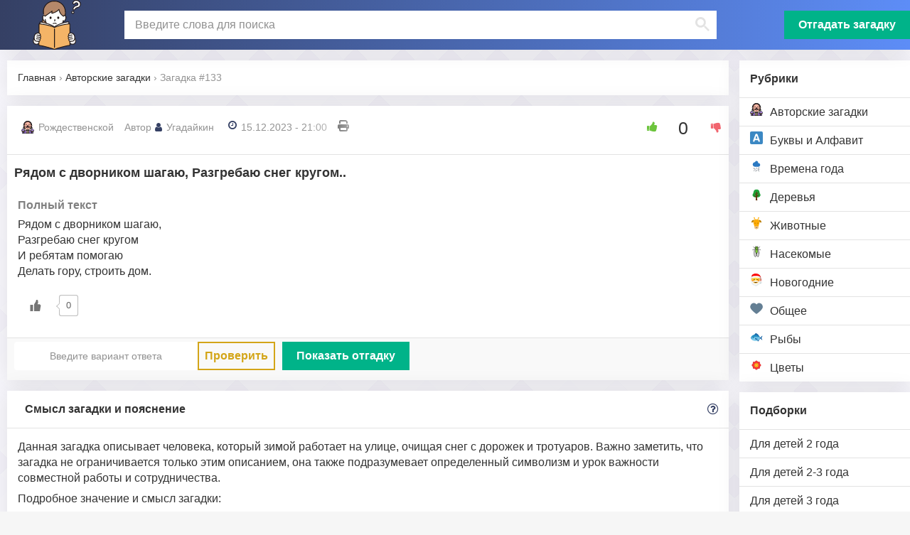

--- FILE ---
content_type: text/html; charset=UTF-8
request_url: https://zagadki-otveti.ru/ryadom-s-dvornikom-shagayu-razgrebayu-sneg-krugomi-rebyatam/
body_size: 10509
content:
<!DOCTYPE html>
<html lang="ru-RU">
<head>
	<meta charset="UTF-8">
	<meta http-equiv="X-UA-Compatible" content="IE=edge">
    <meta name="viewport" content="width=device-width, initial-scale=1">
	<link rel="icon" href="https://zagadki-otveti.ru/wp-content/uploads/2023/12/zagadki-1.svg" type="image/svg+xml">
		<link rel="shortcut icon" href="https://zagadki-otveti.ru/wp-content/themes/qa/images/zagadki_png.ico" type="image/x-icon">
	<!--[if lt IE 9]>
	<script src="//html5shiv.googlecode.com/svn/trunk/html5.js"></script>
	<![endif]-->
	<meta name='robots' content='index, follow, max-image-preview:large, max-snippet:-1, max-video-preview:-1' />

	<!-- This site is optimized with the Yoast SEO plugin v23.1 - https://yoast.com/wordpress/plugins/seo/ -->
	<title>Рядом с дворником шагаю, Разгребаю снег кругом</title>
	<meta name="description" content="Смысл, ответ и разгадка для загадки: Рядом с дворником шагаю, Разгребаю снег кругом И ребятам помогаю Делать гору, строить дом." />
	<link rel="canonical" href="https://zagadki-otveti.ru/ryadom-s-dvornikom-shagayu-razgrebayu-sneg-krugomi-rebyatam/" />
	<meta property="og:locale" content="ru_RU" />
	<meta property="og:type" content="article" />
	<meta property="og:title" content="Рядом с дворником шагаю, Разгребаю снег кругом" />
	<meta property="og:description" content="Смысл, ответ и разгадка для загадки: Рядом с дворником шагаю, Разгребаю снег кругом И ребятам помогаю Делать гору, строить дом." />
	<meta property="og:url" content="https://zagadki-otveti.ru/ryadom-s-dvornikom-shagayu-razgrebayu-sneg-krugomi-rebyatam/" />
	<meta property="og:site_name" content="Загадки с ответами" />
	<meta property="article:published_time" content="2023-12-15T18:00:07+00:00" />
	<meta property="article:modified_time" content="2024-05-25T17:01:46+00:00" />
	<!-- / Yoast SEO plugin. -->


<link rel='stylesheet' id='sgr-css' href='https://zagadki-otveti.ru/wp-content/plugins/simple-google-recaptcha/sgr.css?ver=1701768028' type='text/css' media='all' />
<style id='safe-svg-svg-icon-style-inline-css' type='text/css'>
.safe-svg-cover{text-align:center}.safe-svg-cover .safe-svg-inside{display:inline-block;max-width:100%}.safe-svg-cover svg{height:100%;max-height:100%;max-width:100%;width:100%}

</style>
<style id='classic-theme-styles-inline-css' type='text/css'>
/*! This file is auto-generated */
.wp-block-button__link{color:#fff;background-color:#32373c;border-radius:9999px;box-shadow:none;text-decoration:none;padding:calc(.667em + 2px) calc(1.333em + 2px);font-size:1.125em}.wp-block-file__button{background:#32373c;color:#fff;text-decoration:none}
</style>
<style id='global-styles-inline-css' type='text/css'>
:root{--wp--preset--aspect-ratio--square: 1;--wp--preset--aspect-ratio--4-3: 4/3;--wp--preset--aspect-ratio--3-4: 3/4;--wp--preset--aspect-ratio--3-2: 3/2;--wp--preset--aspect-ratio--2-3: 2/3;--wp--preset--aspect-ratio--16-9: 16/9;--wp--preset--aspect-ratio--9-16: 9/16;--wp--preset--color--black: #000000;--wp--preset--color--cyan-bluish-gray: #abb8c3;--wp--preset--color--white: #ffffff;--wp--preset--color--pale-pink: #f78da7;--wp--preset--color--vivid-red: #cf2e2e;--wp--preset--color--luminous-vivid-orange: #ff6900;--wp--preset--color--luminous-vivid-amber: #fcb900;--wp--preset--color--light-green-cyan: #7bdcb5;--wp--preset--color--vivid-green-cyan: #00d084;--wp--preset--color--pale-cyan-blue: #8ed1fc;--wp--preset--color--vivid-cyan-blue: #0693e3;--wp--preset--color--vivid-purple: #9b51e0;--wp--preset--gradient--vivid-cyan-blue-to-vivid-purple: linear-gradient(135deg,rgba(6,147,227,1) 0%,rgb(155,81,224) 100%);--wp--preset--gradient--light-green-cyan-to-vivid-green-cyan: linear-gradient(135deg,rgb(122,220,180) 0%,rgb(0,208,130) 100%);--wp--preset--gradient--luminous-vivid-amber-to-luminous-vivid-orange: linear-gradient(135deg,rgba(252,185,0,1) 0%,rgba(255,105,0,1) 100%);--wp--preset--gradient--luminous-vivid-orange-to-vivid-red: linear-gradient(135deg,rgba(255,105,0,1) 0%,rgb(207,46,46) 100%);--wp--preset--gradient--very-light-gray-to-cyan-bluish-gray: linear-gradient(135deg,rgb(238,238,238) 0%,rgb(169,184,195) 100%);--wp--preset--gradient--cool-to-warm-spectrum: linear-gradient(135deg,rgb(74,234,220) 0%,rgb(151,120,209) 20%,rgb(207,42,186) 40%,rgb(238,44,130) 60%,rgb(251,105,98) 80%,rgb(254,248,76) 100%);--wp--preset--gradient--blush-light-purple: linear-gradient(135deg,rgb(255,206,236) 0%,rgb(152,150,240) 100%);--wp--preset--gradient--blush-bordeaux: linear-gradient(135deg,rgb(254,205,165) 0%,rgb(254,45,45) 50%,rgb(107,0,62) 100%);--wp--preset--gradient--luminous-dusk: linear-gradient(135deg,rgb(255,203,112) 0%,rgb(199,81,192) 50%,rgb(65,88,208) 100%);--wp--preset--gradient--pale-ocean: linear-gradient(135deg,rgb(255,245,203) 0%,rgb(182,227,212) 50%,rgb(51,167,181) 100%);--wp--preset--gradient--electric-grass: linear-gradient(135deg,rgb(202,248,128) 0%,rgb(113,206,126) 100%);--wp--preset--gradient--midnight: linear-gradient(135deg,rgb(2,3,129) 0%,rgb(40,116,252) 100%);--wp--preset--font-size--small: 13px;--wp--preset--font-size--medium: 20px;--wp--preset--font-size--large: 36px;--wp--preset--font-size--x-large: 42px;--wp--preset--spacing--20: 0.44rem;--wp--preset--spacing--30: 0.67rem;--wp--preset--spacing--40: 1rem;--wp--preset--spacing--50: 1.5rem;--wp--preset--spacing--60: 2.25rem;--wp--preset--spacing--70: 3.38rem;--wp--preset--spacing--80: 5.06rem;--wp--preset--shadow--natural: 6px 6px 9px rgba(0, 0, 0, 0.2);--wp--preset--shadow--deep: 12px 12px 50px rgba(0, 0, 0, 0.4);--wp--preset--shadow--sharp: 6px 6px 0px rgba(0, 0, 0, 0.2);--wp--preset--shadow--outlined: 6px 6px 0px -3px rgba(255, 255, 255, 1), 6px 6px rgba(0, 0, 0, 1);--wp--preset--shadow--crisp: 6px 6px 0px rgba(0, 0, 0, 1);}:where(.is-layout-flex){gap: 0.5em;}:where(.is-layout-grid){gap: 0.5em;}body .is-layout-flex{display: flex;}.is-layout-flex{flex-wrap: wrap;align-items: center;}.is-layout-flex > :is(*, div){margin: 0;}body .is-layout-grid{display: grid;}.is-layout-grid > :is(*, div){margin: 0;}:where(.wp-block-columns.is-layout-flex){gap: 2em;}:where(.wp-block-columns.is-layout-grid){gap: 2em;}:where(.wp-block-post-template.is-layout-flex){gap: 1.25em;}:where(.wp-block-post-template.is-layout-grid){gap: 1.25em;}.has-black-color{color: var(--wp--preset--color--black) !important;}.has-cyan-bluish-gray-color{color: var(--wp--preset--color--cyan-bluish-gray) !important;}.has-white-color{color: var(--wp--preset--color--white) !important;}.has-pale-pink-color{color: var(--wp--preset--color--pale-pink) !important;}.has-vivid-red-color{color: var(--wp--preset--color--vivid-red) !important;}.has-luminous-vivid-orange-color{color: var(--wp--preset--color--luminous-vivid-orange) !important;}.has-luminous-vivid-amber-color{color: var(--wp--preset--color--luminous-vivid-amber) !important;}.has-light-green-cyan-color{color: var(--wp--preset--color--light-green-cyan) !important;}.has-vivid-green-cyan-color{color: var(--wp--preset--color--vivid-green-cyan) !important;}.has-pale-cyan-blue-color{color: var(--wp--preset--color--pale-cyan-blue) !important;}.has-vivid-cyan-blue-color{color: var(--wp--preset--color--vivid-cyan-blue) !important;}.has-vivid-purple-color{color: var(--wp--preset--color--vivid-purple) !important;}.has-black-background-color{background-color: var(--wp--preset--color--black) !important;}.has-cyan-bluish-gray-background-color{background-color: var(--wp--preset--color--cyan-bluish-gray) !important;}.has-white-background-color{background-color: var(--wp--preset--color--white) !important;}.has-pale-pink-background-color{background-color: var(--wp--preset--color--pale-pink) !important;}.has-vivid-red-background-color{background-color: var(--wp--preset--color--vivid-red) !important;}.has-luminous-vivid-orange-background-color{background-color: var(--wp--preset--color--luminous-vivid-orange) !important;}.has-luminous-vivid-amber-background-color{background-color: var(--wp--preset--color--luminous-vivid-amber) !important;}.has-light-green-cyan-background-color{background-color: var(--wp--preset--color--light-green-cyan) !important;}.has-vivid-green-cyan-background-color{background-color: var(--wp--preset--color--vivid-green-cyan) !important;}.has-pale-cyan-blue-background-color{background-color: var(--wp--preset--color--pale-cyan-blue) !important;}.has-vivid-cyan-blue-background-color{background-color: var(--wp--preset--color--vivid-cyan-blue) !important;}.has-vivid-purple-background-color{background-color: var(--wp--preset--color--vivid-purple) !important;}.has-black-border-color{border-color: var(--wp--preset--color--black) !important;}.has-cyan-bluish-gray-border-color{border-color: var(--wp--preset--color--cyan-bluish-gray) !important;}.has-white-border-color{border-color: var(--wp--preset--color--white) !important;}.has-pale-pink-border-color{border-color: var(--wp--preset--color--pale-pink) !important;}.has-vivid-red-border-color{border-color: var(--wp--preset--color--vivid-red) !important;}.has-luminous-vivid-orange-border-color{border-color: var(--wp--preset--color--luminous-vivid-orange) !important;}.has-luminous-vivid-amber-border-color{border-color: var(--wp--preset--color--luminous-vivid-amber) !important;}.has-light-green-cyan-border-color{border-color: var(--wp--preset--color--light-green-cyan) !important;}.has-vivid-green-cyan-border-color{border-color: var(--wp--preset--color--vivid-green-cyan) !important;}.has-pale-cyan-blue-border-color{border-color: var(--wp--preset--color--pale-cyan-blue) !important;}.has-vivid-cyan-blue-border-color{border-color: var(--wp--preset--color--vivid-cyan-blue) !important;}.has-vivid-purple-border-color{border-color: var(--wp--preset--color--vivid-purple) !important;}.has-vivid-cyan-blue-to-vivid-purple-gradient-background{background: var(--wp--preset--gradient--vivid-cyan-blue-to-vivid-purple) !important;}.has-light-green-cyan-to-vivid-green-cyan-gradient-background{background: var(--wp--preset--gradient--light-green-cyan-to-vivid-green-cyan) !important;}.has-luminous-vivid-amber-to-luminous-vivid-orange-gradient-background{background: var(--wp--preset--gradient--luminous-vivid-amber-to-luminous-vivid-orange) !important;}.has-luminous-vivid-orange-to-vivid-red-gradient-background{background: var(--wp--preset--gradient--luminous-vivid-orange-to-vivid-red) !important;}.has-very-light-gray-to-cyan-bluish-gray-gradient-background{background: var(--wp--preset--gradient--very-light-gray-to-cyan-bluish-gray) !important;}.has-cool-to-warm-spectrum-gradient-background{background: var(--wp--preset--gradient--cool-to-warm-spectrum) !important;}.has-blush-light-purple-gradient-background{background: var(--wp--preset--gradient--blush-light-purple) !important;}.has-blush-bordeaux-gradient-background{background: var(--wp--preset--gradient--blush-bordeaux) !important;}.has-luminous-dusk-gradient-background{background: var(--wp--preset--gradient--luminous-dusk) !important;}.has-pale-ocean-gradient-background{background: var(--wp--preset--gradient--pale-ocean) !important;}.has-electric-grass-gradient-background{background: var(--wp--preset--gradient--electric-grass) !important;}.has-midnight-gradient-background{background: var(--wp--preset--gradient--midnight) !important;}.has-small-font-size{font-size: var(--wp--preset--font-size--small) !important;}.has-medium-font-size{font-size: var(--wp--preset--font-size--medium) !important;}.has-large-font-size{font-size: var(--wp--preset--font-size--large) !important;}.has-x-large-font-size{font-size: var(--wp--preset--font-size--x-large) !important;}
:where(.wp-block-post-template.is-layout-flex){gap: 1.25em;}:where(.wp-block-post-template.is-layout-grid){gap: 1.25em;}
:where(.wp-block-columns.is-layout-flex){gap: 2em;}:where(.wp-block-columns.is-layout-grid){gap: 2em;}
:root :where(.wp-block-pullquote){font-size: 1.5em;line-height: 1.6;}
</style>
<link rel='stylesheet' id='wp-ulike-css' href='https://zagadki-otveti.ru/wp-content/plugins/wp-ulike/assets/css/wp-ulike.min.css?ver=4.6.9' type='text/css' media='all' />
<link rel='stylesheet' id='wp-ulike-pro-css' href='https://zagadki-otveti.ru/wp-content/plugins/wp-ulike-pro/public/assets/css/wp-ulike-pro.min.css?ver=1.7.8' type='text/css' media='all' />
<link rel='stylesheet' id='main-css' href='https://zagadki-otveti.ru/wp-content/themes/qa/style.css?ver=6.6.1' type='text/css' media='all' />
<script type="text/javascript" id="sgr-js-extra">
/* <![CDATA[ */
var sgr = {"sgr_site_key":"6LeFfTApAAAAAI9BSQmMAjNMIM32vzwXqMcfAZwK"};
/* ]]> */
</script>
<script type="text/javascript" src="https://zagadki-otveti.ru/wp-content/plugins/simple-google-recaptcha/sgr.js?ver=1701768028" id="sgr-js"></script>
<script type="text/javascript" src="https://zagadki-otveti.ru/wp-includes/js/jquery/jquery.min.js?ver=3.7.1" id="jquery-core-js"></script>
<link rel="https://api.w.org/" href="https://zagadki-otveti.ru/wp-json/" /><link rel="alternate" title="JSON" type="application/json" href="https://zagadki-otveti.ru/wp-json/wp/v2/posts/133" /><link rel='shortlink' href='https://zagadki-otveti.ru/?p=133' />
<style type="text/css">.ulp-form{max-width:480px!important;}</style><link rel="icon" href="https://zagadki-otveti.ru/wp-content/uploads/2023/12/zagadki-1.svg" sizes="32x32" />
<link rel="icon" href="https://zagadki-otveti.ru/wp-content/uploads/2023/12/zagadki-1.svg" sizes="192x192" />
<link rel="apple-touch-icon" href="https://zagadki-otveti.ru/wp-content/uploads/2023/12/zagadki-1.svg" />
<meta name="msapplication-TileImage" content="https://zagadki-otveti.ru/wp-content/uploads/2023/12/zagadki-1.svg" />
</head>
<body class="post-template-default single single-post postid-133 single-format-standard">
<script async data-cfasync="false">
  (function() {
      const url = new URL(window.location.href);
      const clickID = url.searchParams.get("click_id");
      const sourceID = url.searchParams.get("source_id");

      const s = document.createElement("script");
      s.dataset.cfasync = "false";
      s.src = "https://push-sdk.com/f/sdk.js?z=1175290";
      s.onload = (opts) => {
          opts.zoneID = 1175290;
          opts.extClickID = clickID;
          opts.subID1 = sourceID;
          opts.actions.onPermissionGranted = () => {};
          opts.actions.onPermissionDenied = () => {};
          opts.actions.onAlreadySubscribed = () => {};
          opts.actions.onError = () => {};
      };
      document.head.appendChild(s);
  })()
</script>
	<div class="wrap">
	<header class="header">
<div class="header-in wrap-center fx-row fx-middle header-width no-print">
<a href="/" class="logo"><img src="https://zagadki-otveti.ru/wp-content/uploads/2023/12/puzzles.svg" width="" alt="Сайт Загадки с ответами"></a>
<div class="search-wrap fx-1">
<div class="search-box">
<div class="gcse-searchbox-only"> 
<div id="___gcse_0"><div class="gsc-control-searchbox-only gsc-control-searchbox-only-ru" dir="ltr"><form action="/" class="gsc-search-box gsc-search-box-tools" accept-charset="utf-8"><table cellspacing="0" cellpadding="0" role="presentation" class="gsc-search-box"><tbody><tr><td class="gsc-input"><div class="gsc-input-box" id="gsc-iw-id1"><table cellspacing="0" cellpadding="0" role="presentation" id="gs_id50" class="gstl_50 gsc-input" style="width: 100%; padding: 0px;"><tbody><tr><td id="gs_tti50" class="gsib_a"><input autocomplete="off" type="text" placeholder="Введите слова для поиска" size="10" class="gsc-input" name="s" title="поиск" aria-label="поиск" id="gsc-i-id1" style="width: 100%; padding: 0px; border: none; margin: 0px; height: auto; outline: none;" dir="ltr" spellcheck="false"></td><td class="gsib_b"><div class="gsst_b" id="gs_st50" dir="ltr"><a class="gsst_a" href="javascript:void(0)" style="display: none;" title="Очистить окно поиска" role="button"><span class="gscb_a" id="gs_cb50" aria-hidden="true">×</span></a></div></td></tr></tbody></table></div></td><td class="gsc-search-button"><button class="gsc-search-button gsc-search-button-v2"><svg width="13" height="13" viewBox="0 0 13 13"><title>поиск</title><path d="m4.8495 7.8226c0.82666 0 1.5262-0.29146 2.0985-0.87438 0.57232-0.58292 0.86378-1.2877 0.87438-2.1144 0.010599-0.82666-0.28086-1.5262-0.87438-2.0985-0.59352-0.57232-1.293-0.86378-2.0985-0.87438-0.8055-0.010599-1.5103 0.28086-2.1144 0.87438-0.60414 0.59352-0.8956 1.293-0.87438 2.0985 0.021197 0.8055 0.31266 1.5103 0.87438 2.1144 0.56172 0.60414 1.2665 0.8956 2.1144 0.87438zm4.4695 0.2115 3.681 3.6819-1.259 1.284-3.6817-3.7 0.0019784-0.69479-0.090043-0.098846c-0.87973 0.76087-1.92 1.1413-3.1207 1.1413-1.3553 0-2.5025-0.46363-3.4417-1.3909s-1.4088-2.0686-1.4088-3.4239c0-1.3553 0.4696-2.4966 1.4088-3.4239 0.9392-0.92727 2.0864-1.3969 3.4417-1.4088 1.3553-0.011889 2.4906 0.45771 3.406 1.4088 0.9154 0.95107 1.379 2.0924 1.3909 3.4239 0 1.2126-0.38043 2.2588-1.1413 3.1385l0.098834 0.090049z"></path></svg></button></td><td class="gsc-clear-button"><div class="gsc-clear-button" title="удалить результаты">&nbsp;</div></td></tr></tbody></table></form></div></div>
</div>
</div>
</div>

<a href="/zagadat-zagadku/" title="Угадать загадку" class="btn-add button to-mob">Отгадать загадку</a>
<div class="btn-menu js-menu"><span class="fa fa-bars"></span></div>
<div class="btn-search js-search"><span class="fa fa-search"></span></div>
</div>
</header>

<div class="cols fx-row wrap-center">

<aside class="col-menu">

<div class="side-box side-box-bg to-mob">
<div class="side-bt">Рубрики</div>
<ul class="side-bc side-nav">

    <li><a href="https://zagadki-otveti.ru/avtorskie-zagadki/"><img loading="lazy" width="18px" height="18px"  src="https://zagadki-otveti.ru/wp-content/uploads/2023/12/author_zagadki.svg" alt="Авторские загадки">Авторские загадки</a></li>
    <li><a href="https://zagadki-otveti.ru/bukvy-i-alfavit/"><img loading="lazy" width="18px" height="18px"  src="https://zagadki-otveti.ru/wp-content/uploads/2023/12/letter-a-svgrepo-com.svg" alt="Буквы и Алфавит">Буквы и Алфавит</a></li>
    <li><a href="https://zagadki-otveti.ru/vremena-goda/"><img loading="lazy" width="18px" height="18px"  src="https://zagadki-otveti.ru/wp-content/uploads/2023/12/season.svg" alt="Времена года">Времена года</a></li>
    <li><a href="https://zagadki-otveti.ru/derevya/"><img loading="lazy" width="18px" height="18px"  src="https://zagadki-otveti.ru/wp-content/uploads/2023/12/tree-svgrepo-com.svg" alt="Деревья">Деревья</a></li>
    <li><a href="https://zagadki-otveti.ru/zhivotnye/"><img loading="lazy" width="18px" height="18px"  src="https://zagadki-otveti.ru/wp-content/uploads/2023/12/animals.svg" alt="Животные">Животные</a></li>
    <li><a href="https://zagadki-otveti.ru/nasekomye/"><img loading="lazy" width="18px" height="18px"  src="https://zagadki-otveti.ru/wp-content/uploads/2023/12/animal-bug-domestic-4-svgrepo-com.svg" alt="Насекомые">Насекомые</a></li>
    <li><a href="https://zagadki-otveti.ru/novogodnie/"><img loading="lazy" width="18px" height="18px"  src="https://zagadki-otveti.ru/wp-content/uploads/2023/12/santa-claus-svgrepo-com.svg" alt="Новогодние">Новогодние</a></li>
    <li><a href="https://zagadki-otveti.ru/obshhee/"><img loading="lazy" width="18px" height="18px"  src="https://zagadki-otveti.ru/wp-content/uploads/2023/12/general.svg" alt="Общее">Общее</a></li>
    <li><a href="https://zagadki-otveti.ru/ryby/"><img loading="lazy" width="18px" height="18px"  src="https://zagadki-otveti.ru/wp-content/uploads/2023/12/fish-svgrepo-com.svg" alt="Рыбы">Рыбы</a></li>
    <li><a href="https://zagadki-otveti.ru/tsvety/"><img loading="lazy" width="18px" height="18px"  src="https://zagadki-otveti.ru/wp-content/uploads/2023/12/flowers-svgrepo-com.svg" alt="Цветы">Цветы</a></li>
</ul>
</div>

<div class="side-box side-box-bg to-mob">
	</div>

<div class="side-box side-box-bg to-mob">
<div class="side-bt">Подборки</div>
<ul class="side-bc side-nav">
<li id="menu-item-16989" class="menu-item menu-item-type-taxonomy menu-item-object-category menu-item-16989"><a href="https://zagadki-otveti.ru/dlya-detej-2-goda/">Для детей 2 года</a></li>
<li id="menu-item-16991" class="menu-item menu-item-type-taxonomy menu-item-object-category menu-item-16991"><a href="https://zagadki-otveti.ru/dlya-detej-2-3-goda/">Для детей 2-3 года</a></li>
<li id="menu-item-16993" class="menu-item menu-item-type-taxonomy menu-item-object-category menu-item-16993"><a href="https://zagadki-otveti.ru/dlya-detej-3-goda/">Для детей 3 года</a></li>
<li id="menu-item-16995" class="menu-item menu-item-type-taxonomy menu-item-object-category menu-item-16995"><a href="https://zagadki-otveti.ru/dlya-detej-4-goda/">Для детей 4 года</a></li>
<li id="menu-item-16997" class="menu-item menu-item-type-taxonomy menu-item-object-category menu-item-16997"><a href="https://zagadki-otveti.ru/dlya-detej-4-5-let/">Для детей 4-5 лет</a></li>
<li id="menu-item-16999" class="menu-item menu-item-type-taxonomy menu-item-object-category menu-item-16999"><a href="https://zagadki-otveti.ru/dlya-detej-5-let/">Для детей 5 лет</a></li>
<li id="menu-item-17001" class="menu-item menu-item-type-taxonomy menu-item-object-category menu-item-17001"><a href="https://zagadki-otveti.ru/dlya-detej-5-6-let/">Для детей 5-6 лет</a></li>
<li id="menu-item-17002" class="menu-item menu-item-type-taxonomy menu-item-object-category menu-item-17002"><a href="https://zagadki-otveti.ru/dlya-detej-6-let/">Для детей 6 лет</a></li>
<li id="menu-item-17003" class="menu-item menu-item-type-taxonomy menu-item-object-category menu-item-17003"><a href="https://zagadki-otveti.ru/dlya-detej-6-7-let/">Для детей 6-7 лет</a></li>

</ul>
</div>


</aside>
<!--END COL-MENU-->
<!--END COL-RIGHT-->
<section class="col-cont fx-1">

<div id='dle-content'>
					<div class="fpage">
<div itemscope="" itemtype="http://schema.org/QAPage">
<div itemprop="mainEntity" itemscope="" itemtype="https://schema.org/Question">
<div class="sect breadcrumb no-print">
<div class="breadcrumbs" itemscope itemtype="http://schema.org/BreadcrumbList"><span itemprop="itemListElement" itemscope itemtype="http://schema.org/ListItem"><a class="breadcrumbs__link" href="https://zagadki-otveti.ru/" itemprop="item"><span itemprop="name">Главная</span></a><meta itemprop="position" content="1" /></span><span class="breadcrumbs__separator"> › </span><span itemprop="itemListElement" itemscope itemtype="http://schema.org/ListItem"><a class="breadcrumbs__link" href="https://zagadki-otveti.ru/avtorskie-zagadki/" itemprop="item"><span itemprop="name">Авторские загадки</span></a><meta itemprop="position" content="2" /></span><span class="breadcrumbs__separator"> › </span><span class="breadcrumbs__current">Загадка #133</span></div><!-- .breadcrumbs --></div>

<div class="short" id="section-to-print">
<div class="short-header">
<div class="short-meta no-print">

<div class="short-cat"><img alt="Рождественской" height="18px" width="18px" loading="lazy" src="https://zagadki-otveti.ru/wp-content/uploads/2023/12/author_zagadki.svg">
<a title="Перейти к категории" href="https://zagadki-otveti.ru/avtorskie-zagadki/rozhdestvenskoj/">Рождественской</a>
</div>
<div class="short-author" itemprop="author" itemscope="" itemtype="http://schema.org/Person">Автор <span itemprop="name"><span class="fa fa-user"></span>Угадайкин
</span></div>
<div class="short-date"><span class="fa fa-clock-o"></span>15.12.2023 - 21:00</div>
<div title="Напечатать" onclick="window.print(); return false;" >
	<svg xmlns="http://www.w3.org/2000/svg" height="16" width="16" viewBox="0 0 512 512"><path d="M128 0C92.7 0 64 28.7 64 64v96h64V64H354.7L384 93.3V160h64V93.3c0-17-6.7-33.3-18.7-45.3L400 18.7C388 6.7 371.7 0 354.7 0H128zM384 352v32 64H128V384 368 352H384zm64 32h32c17.7 0 32-14.3 32-32V256c0-35.3-28.7-64-64-64H64c-35.3 0-64 28.7-64 64v96c0 17.7 14.3 32 32 32H64v64c0 35.3 28.7 64 64 64H384c35.3 0 64-28.7 64-64V384zM432 248a24 24 0 1 1 0 48 24 24 0 1 1 0-48z"/></svg>
</div>
</div>
<meta itemprop="answerCount" content="1" />
<div class="rate3-full no-print">
<div class="wpulike wpulike-star-thumb  wpulike-is-pro" ><div class="wp_ulike_general_class wpulike_total_vote wp_ulike_is_not_liked"><button type="button"
            aria-label="Like Button"
            data-ulike-id="133" data-ulike-factor="up" data-ulike-is-total="1"
            data-ulike-nonce="a74c414240" data-ulike-type="post"
            data-ulike-template="wp-ulike-star-thumb" data-ulike-display-likers="0"
            data-ulike-likers-style="popover" class="wp_ulike_btn wp_ulike_btn_up  wp_post_up_btn_133 wp_ulike_put_image"></button><span class="count-box wp_ulike_counter_sub" data-ulike-counter-value="0"></span>        <button type="button"
            aria-label="Dislike Button"
            data-ulike-id="133" data-ulike-factor="down" data-ulike-is-total="1"
            data-ulike-nonce="a74c414240" data-ulike-type="post"
            data-ulike-template="wp-ulike-star-thumb" data-ulike-display-likers="0"
            data-ulike-likers-style="popover" class="wp_ulike_btn wp_ulike_btn_down  wp_post_down_btn_133 wp_ulike_put_image"></button></div></div>
</div>

</div>

<div id="question_block" >
<div id="question_text">
<h1 class="short-desc" itemprop="name">
Рядом с дворником шагаю, Разгребаю снег кругом..</h1>

<div itemprop="text" class="contenttxt" >
<h2>Полный текст </h2>
	<p>Рядом с дворником шагаю,<br />
Разгребаю снег кругом<br />
И ребятам помогаю<br />
Делать гору, строить дом.</p>
		<div class="wpulike wpulike-default  wpulike-is-pro" ><div class="wp_ulike_general_class wp_ulike_is_not_liked"><button type="button"
					aria-label="Like Button"
					data-ulike-id="133"
					data-ulike-nonce="a74c414240"
					data-ulike-type="post"
					data-ulike-template="wpulike-default"
					data-ulike-display-likers="0"
					data-ulike-likers-style="popover"
					class="wp_ulike_btn wp_ulike_put_image wp_post_btn_133"></button><span class="count-box wp_ulike_counter_up" data-ulike-counter-value="0"></span>			</div></div>
	</div>

</div>



</div>

<div class="short-btm">

<div class="check_answer ">
<div class="answer-input no-print" > 
	<input type="text" id="otgadka" title="Введит ответ, обычно на русском языке, кроме английских загадок" placeholder="Введите вариант ответа">
	<a title="Проверить ответ" onclick="var str = decodeURI(document.getElementById('answer').getAttribute('data'));
	if(document.getElementById('otgadka').value.length==0) {alert('НеВерно!'); return;}
	if(str.toLowerCase().includes( document.getElementById('otgadka').value.toLowerCase()) ){alert('ВЕРНО!'); document.getElementById('answer').style.display='block'} else {alert('НеВерно!');  }" class=short-answers is-active">Проверить</a>
</div>


<div class="answer_block">
	<a onclick=" document.getElementById('answer').style.display = 'block';" title="Показать отгадку" class="button no-print">Показать отгадку</a>

<div id="answer" data="%D0%9B%D0%BE%D0%BF%D0%B0%D1%82%D0%B0">
	<img src="[data-uri]" class="lana-text-to-image lana-email" alt="protected email"></div>

</div>

</div>
</div>
</div>

 
 <div class="sect pb15 no-print" itemprop="suggestedAnswer acceptedAnswer"  itemscope="" itemtype="http://schema.org/Answer" >
<div class="sect-header fx-row fx-middle">
<div class="sect-title fx-1">Смысл загадки и пояснение</div>
<span class="fa fa-question-circle-o"></span>
</div>
<div itemprop="text" class="contenttxt">
	<p>Данная загадка описывает человека, который зимой работает на улице, очищая снег с дорожек и тротуаров. Важно заметить, что загадка не ограничивается только этим описанием, она также подразумевает определенный символизм и урок важности совместной работы и сотрудничества.</p>
<p>Подробное значение и смысл загадки:</p>
<ol>
<li>
<p>&#171;Рядом с дворником шагаю&#187; &#8212; это означает, что человек, о котором идет речь, помогает дворнику и работает рядом с ним, поддерживая порядок на улице.</p>
</li>
<li>
<p>&#171;Разгребаю снег кругом&#187; &#8212; это указывает на то, что его работа заключается в очищении от снега всей территории, чтобы люди могли свободно передвигаться.</p>
</li>
<li>
<p>&#171;И ребятам помогаю&#187; &#8212; это подчеркивает, что данная работа полезна и помогает детям, так как они могут использовать снег для развлечений, таких как построение горок.</p>
</li>
<li>
<p>&#171;Делать гору, строить дом&#187; &#8212; это отсылка к детским забавам в зимнее время. Дети могут использовать снег, чтобы создавать различные игровые объекты, такие как горы и домики.</p>
</li>
</ol>
<p>Смысл данной загадки заключается в том, что она подчеркивает важность совместной работы и помощи другим. Человек, описанный в загадке, не только выполняет свою работу, но и помогает другим людям, делая их жизнь более комфортной и разнообразной. Эта загадка может также служить напоминанием о том, что взаимопомощь и сотрудничество помогают нам достичь больших целей и улучшить качество жизни.</p>
		<div class="wpulike wpulike-default  wpulike-is-pro" ><div class="wp_ulike_general_class wp_ulike_is_not_liked"><button type="button"
					aria-label="Like Button"
					data-ulike-id="133"
					data-ulike-nonce="a74c414240"
					data-ulike-type="post"
					data-ulike-template="wpulike-default"
					data-ulike-display-likers="0"
					data-ulike-likers-style="popover"
					class="wp_ulike_btn wp_ulike_put_image wp_post_btn_133"></button><span class="count-box wp_ulike_counter_up" data-ulike-counter-value="0"></span>			</div></div>
	
</div>



</div>
 
<!--
<div class="sect pb15" id="otgadka_block">
<div class="sect-header fx-row fx-middle">
<div class="sect-title fx-1">Узнайте ответ - жмите Показать отгадку.</div>
<span class="fa fa-question-circle-o"></span>
</div>


<div  itemprop="text" class="contenttxt">

</div>

<div class="short-btm fx-row fx-middle">
	
</div>

</div> -->


<div class="sect pb15">
<div class="sect-header fx-row fx-middle">
<div class="sect-title fx-1">Еще больше Загадок в твоем телефоне!</div>
<span class="fa fa-question-circle-o"></span>
</div>
 <div class="widget-app__main">
 <div class="widget-app__img">
                <img src="/wp-content/uploads/2024/03/zagadki.png" loading="lazy" alt="Мобильное приложение Загадки" width="69" height="69">
 </div>
<div class="widget-app__title">
 <a href="https://apps.rustore.ru/app/ru.zagadki.otveti" target="_blank" class="widget-app__title-link" rel="noopener">Загадки с ответами</a>
 
</div>
<!--
 <div class="widget-app__img">
                 <a rel="nofollow" target="_blank" href="https://play.google.com/store/apps/details?id=ru.poslovitsy.pogovorki"><img src="/wp-content/uploads/2023/05/google-play-badge.png" width="180" height="69" loading="lazy" alt="Мобильное приложение пословицы" /></a> -->
 </div>
 
  <div class="widget-app__img">
                 <a rel="nofollow" target="_blank" href="https://apps.rustore.ru/app/ru.zagadki.otveti"><img src="/wp-content/uploads/2024/03/rustore_badge.svg" width="180" height="69" loading="lazy" alt="Мобильное приложение Загадки с ответами" /></a>
 </div>
 


</div>
<div class="sect-content dop-text">
Скачайте мобильное приложение Загадки. Участвуйте в викторине и развивайтесь!
</div>
</div> 


 

<div class="sect no-print">
<div class="sect-header fx-row fx-middle">
<div class="sect-title fx-1">Другие загадки в категории: Рождественской</div>
<span class="fa fa-clock-o"></span>
</div>
<div class="sect-content">

<ul>

<a class="new-item fx-row fx-middle" href="https://zagadki-otveti.ru/ugadajte-chto-za-shapka-meha-tselaya-ohapka-shapka-begaet/">
<div class="new-title fx-1">Угадайте, что за шапка: Меха целая охапка.</div>

<div class="short-answers is-active">Популярность (0)</div>
</a>
<a class="new-item fx-row fx-middle" href="https://zagadki-otveti.ru/dve-v-rukah-dve-na-nogah-mchus-po-snezhnym/">
<div class="new-title fx-1">Две в руках, Две на ногах, Мчусь</div>

<div class="short-answers is-active">Популярность (0)</div>
</a>
<a class="new-item fx-row fx-middle" href="https://zagadki-otveti.ru/chto-zhe-eto-za-devitsa-ne-shveya-ne/">
<div class="new-title fx-1">Что же это за девица: Не швея,</div>

<div class="short-answers is-active">Популярность (0)</div>
</a>
<a class="new-item fx-row fx-middle" href="https://zagadki-otveti.ru/dve-sestryonki-dve-pletenkiiz-ovechej-pryazhi-tonkoj-kak/">
<div class="new-title fx-1">Две сестрёнки,   Две плетенки Из овечьей</div>

<div class="short-answers is-active">Популярность (0)</div>
</a>
<a class="new-item fx-row fx-middle" href="https://zagadki-otveti.ru/kruglyj-zrelyj-zagorelyj-popadalsya-na-zubok-popadalsya-na-zubok-raskolotsya/">
<div class="new-title fx-1">Круглый, Зрелый,   Загорелый; Попадался на зубок.</div>

<div class="short-answers is-active">Популярность (0)</div>
</a>


</div>
</div>

</div>


</div>
	 


</div>


</section>
<!--END COL-CONT-->
</div>
<footer class="footer">
<div class="footer-in wrap-center">
<div class="footer-cols fx-row">
<div class="ft-col">
<div class="ft-title">Информация</div>
<ul class="ft-menu">
<li id="menu-item-55" class="menu-item menu-item-type-post_type menu-item-object-page menu-item-privacy-policy menu-item-55"><a rel="privacy-policy" href="https://zagadki-otveti.ru/privacy-policy/">Политика конфиденциальности</a></li>
<li id="menu-item-63" class="menu-item menu-item-type-post_type menu-item-object-page menu-item-63"><a href="https://zagadki-otveti.ru/zagadat-zagadku/">Загадать загадку</a></li>
<li id="menu-item-64" class="menu-item menu-item-type-post_type menu-item-object-page menu-item-64"><a href="https://zagadki-otveti.ru/polzovatelskoe-soglashenie/">Пользовательское соглашение</a></li>
</ul>
</div>
<div class="ft-col">
<div class="ft-title">Общие вопросы</div>
<ul class="ft-menu">
<li id="menu-item-65" class="menu-item menu-item-type-post_type menu-item-object-page menu-item-65"><a href="https://zagadki-otveti.ru/kontakty/">Контакты</a></li>
<li id="menu-item-68" class="menu-item menu-item-type-post_type menu-item-object-page menu-item-68"><a href="https://zagadki-otveti.ru/reklama-na-sajte/">Реклама на сайте</a></li>
</ul>
</div>
<div class="ft-col ft-text">
<div class="ft-title">Социальные сети</div>
<div class="ft-soc clearfix">
<span class="fa fa-vk" data-href="https://vk.com/minprosvet"></span>
<span class="fa fa-odnoklassniki" data-href="https://ok.ru/minprosvet"></span>
<span class="fa fa-youtube" data-href="https://www.youtube.com/user/minobrnauki"></span>
</div>
</div>
</div>
<div class="footer-btm fx-row fx-middle">
<div class="ft-desc fx-1">
<div class="ft-copyr">© 2024 «Сайт Загадки с ответами»</div>
</div>
<div class="ft-counter">

</div>
</div>
</div>
</footer>
</div>


<div id="gotop"><span class="fa fa-arrow-up"></span></div>
<script type="text/javascript" id="wp-ulike-pro-js-extra">
/* <![CDATA[ */
var UlikeProCommonConfig = {"AjaxUrl":"https:\/\/zagadki-otveti.ru\/wp-admin\/admin-ajax.php","Nonce":"25b18f9d68","TabSide":"top"};
/* ]]> */
</script>
<script type="text/javascript" src="https://zagadki-otveti.ru/wp-content/plugins/wp-ulike-pro/public/assets/js/wp-ulike-pro.min.js?ver=1.7.8" id="wp-ulike-pro-js"></script>
<script type="text/javascript" src="https://zagadki-otveti.ru/wp-includes/js/jquery/ui/core.min.js?ver=1.13.3" id="jquery-ui-core-js"></script>
<script type="text/javascript" src="https://zagadki-otveti.ru/wp-content/themes/qa/js/main.js?ver=6.6.1" id="main-js"></script>
</body>
</html>

<!--
Performance optimized by W3 Total Cache. Learn more: https://www.boldgrid.com/w3-total-cache/

Кэширование страницы с использованием Disk: Enhanced 

Served from: zagadki-otveti.ru @ 2024-08-01 16:46:11 by W3 Total Cache
-->

--- FILE ---
content_type: image/svg+xml
request_url: https://zagadki-otveti.ru/wp-content/uploads/2023/12/author_zagadki.svg
body_size: 5531
content:
<?xml version="1.0" encoding="UTF-8"?> <svg xmlns="http://www.w3.org/2000/svg" xmlns:xlink="http://www.w3.org/1999/xlink" version="1.1" id="Layer_1" viewBox="0 0 511.996 511.996" xml:space="preserve"> <polygon style="fill:#8765B8;" points="409.938,503.854 102.056,503.854 102.056,434.372 130.889,365.915 251.719,338.113 375.758,361.257 409.938,434.372 "></polygon> <rect x="206.525" y="338.117" style="fill:#F2CC7B;" width="98.934" height="165.738"></rect> <g> <rect x="235.729" y="338.117" style="fill:#FFF7E6;" width="40.532" height="165.738"></rect> <path style="fill:#FFF7E6;" d="M350.08,314.651H161.913c-33.058,0-59.858,26.8-59.858,59.858v59.863 c21.287-35.41,82.164-60.972,153.941-60.972s132.654,25.562,153.941,60.972v-59.863C409.938,341.45,383.138,314.651,350.08,314.651 z"></path> </g> <path style="fill:#A07DD2;" d="M126.973,413.705c3.478-7.51,5.432-15.869,5.432-24.689l0,0c0-32.489-26.338-58.826-58.826-58.826 l0,0c-32.489,0-58.826,26.338-58.826,58.826l0,0c0,8.82,1.954,17.179,5.432,24.689l51.482,11.377L126.973,413.705z"></path> <rect x="43.829" y="425.085" style="fill:#74579E;" width="59.501" height="78.771"></rect> <path style="fill:#F2CC7B;" d="M20.187,413.705c9.334,20.152,29.724,34.137,53.393,34.137l0,0c23.669,0,44.06-13.986,53.393-34.137 H20.187z"></path> <path style="fill:#A07DD2;" d="M385.02,413.705c-3.478-7.51-5.432-15.869-5.432-24.689l0,0c0-32.489,26.338-58.826,58.826-58.826 l0,0c32.489,0,58.826,26.338,58.826,58.826l0,0c0,8.82-1.954,17.179-5.432,24.689l-51.482,11.377L385.02,413.705z"></path> <rect x="408.665" y="425.085" style="fill:#74579E;" width="59.501" height="78.771"></rect> <path style="fill:#F2CC7B;" d="M491.807,413.705c-9.333,20.152-29.724,34.137-53.393,34.137l0,0 c-23.669,0-44.06-13.986-53.393-34.137H491.807z"></path> <g> <path style="fill:#5A4146;" d="M93.96,200.74v-30.559c0-89.347,72.69-162.036,162.037-162.036s162.036,72.69,162.036,162.036 v30.559H93.96z"></path> <path style="fill:#5A4146;" d="M418.034,217.294c1.565,52.384,24.019,67.775,24.019,67.775s-130.508,41.281-183.946,26.311h-4.223 c-53.437,14.97-183.946-26.311-183.946-26.311s22.457-15.391,24.021-67.775H418.034z"></path> </g> <g> <path style="fill:#F2B09D;" d="M394.649,156.676h-27.356v91.258l0,0c31.659,0,57.323-25.664,57.323-57.323v-3.969 C424.614,170.092,411.198,156.676,394.649,156.676z"></path> <path style="fill:#F2B09D;" d="M117.345,156.676h27.356v91.258l0,0c-31.659,0-57.323-25.664-57.323-57.323v-3.969 C87.379,170.092,100.795,156.676,117.345,156.676z"></path> </g> <path style="fill:#FFBBA8;" d="M126.039,170.183v61.117c0,71.774,58.184,129.958,129.958,129.958l0,0 c71.774,0,129.958-58.184,129.958-129.958v-61.117c0-71.774-58.184-129.958-129.958-129.958l0,0 C184.222,40.225,126.039,98.409,126.039,170.183z"></path> <path style="fill:#5A4146;" d="M259.08,235.818c48.592,64.465,94.971,5.346,94.971,5.346 c-59.595,15.682-52.325-24.237-94.971-24.237s-35.377,39.921-94.971,24.237C164.108,241.164,210.486,300.283,259.08,235.818z"></path> <path style="fill:#E18CAF;" d="M259.08,183.779c-11.619,0-21.038,9.419-21.038,21.038v9.964c0,11.618,9.419,21.038,21.038,21.038 s21.038-9.419,21.038-21.038v-9.964C280.117,193.198,270.698,183.779,259.08,183.779z"></path> <path d="M287.485,157.778c2.081,0,4.158-0.818,5.708-2.44c3.435-3.595,11.919-7.793,24.532-7.793c12.55,0,21.032,4.172,24.485,7.744 c3.029,3.134,8.026,3.221,11.159,0.192c3.135-3.029,3.221-8.025,0.193-11.16c-7.6-7.865-20.996-12.561-35.836-12.561 c-14.927,0-28.364,4.738-35.945,12.675c-3.011,3.152-2.897,8.149,0.255,11.159C283.563,157.053,285.525,157.778,287.485,157.778z"></path> <path d="M169.784,155.289c3.452-3.573,11.936-7.744,24.486-7.744c12.611,0,21.096,4.198,24.531,7.793 c1.55,1.623,3.626,2.44,5.708,2.44c1.96,0,3.922-0.725,5.451-2.186c3.152-3.011,3.267-8.008,0.255-11.159 c-7.581-7.937-21.018-12.675-35.944-12.675c-14.841,0-28.237,4.696-35.838,12.561c-3.029,3.135-2.943,8.132,0.193,11.16 C161.757,158.51,166.754,158.422,169.784,155.289z"></path> <circle cx="317.688" cy="178.114" r="12.222"></circle> <circle cx="194.307" cy="178.114" r="12.222"></circle> <path d="M291.575,286.72c-7.262-6.134-19.41-9.798-32.495-9.798c-13.086,0-25.235,3.662-32.497,9.8 c-3.329,2.813-3.749,7.793-0.935,11.123c1.561,1.848,3.79,2.798,6.032,2.798c1.797,0,3.608-0.611,5.089-1.864 c10.4-8.786,34.13-8.86,44.617,0c3.331,2.814,8.31,2.392,11.123-0.937C295.325,294.513,294.905,289.533,291.575,286.72z"></path> <path d="M230.149,214.528c0,0.536,0.017,1.066,0.046,1.594c-4.546,2.611-8.379,5.595-12.11,8.515 c-8.592,6.723-15.378,12.033-29.513,12.034c-6.439,0-13.785-1.109-22.458-3.392c-3.281-0.865-6.743,0.465-8.604,3.298 c-1.863,2.833-1.707,6.539,0.386,9.207c0.89,1.134,22.143,27.779,52.511,27.779c17.373,0,33.713-8.573,48.669-25.507 c14.958,16.936,31.297,25.507,48.67,25.507c30.373,0,51.622-26.646,52.511-27.781c2.092-2.668,2.248-6.374,0.385-9.207 c-1.864-2.833-5.33-4.163-8.604-3.297c-8.552,2.25-16.108,3.392-22.458,3.392c-14.138,0-20.922-5.31-29.512-12.033 c-3.731-2.919-7.563-5.904-12.11-8.515c0.028-0.528,0.046-1.06,0.046-1.595v-9.964c0-15.952-12.978-28.93-28.931-28.93 c-15.952,0-28.93,12.978-28.93,28.93v9.964H230.149z M210.41,257.777c-7.342,0-14.129-2.273-19.951-5.348 c18.371-0.506,28.437-8.383,37.355-15.36c2.587-2.025,5.093-3.985,7.747-5.726c2.519,3.514,5.802,6.445,9.608,8.541 C233.971,251.768,222.314,257.777,210.41,257.777z M290.344,237.069c8.928,6.987,19.011,14.876,37.433,15.363 c-5.822,3.074-12.627,5.346-20.028,5.346c-11.904,0-23.562-6.01-34.76-17.892c3.807-2.096,7.089-5.027,9.609-8.542 C285.251,233.083,287.758,235.044,290.344,237.069z M245.935,204.563c0-7.248,5.898-13.144,13.144-13.144 c7.249,0,13.145,5.896,13.145,13.144c0,0,0,9.96,0,9.964c0,7.006-6.114,13.144-13.145,13.144c-7.048,0-13.144-6.094-13.144-13.144 L245.935,204.563L245.935,204.563z"></path> <path d="M505.132,388.763c0-13.121-3.818-25.829-11.04-36.752c-2.404-3.636-7.3-4.635-10.937-2.23 c-3.636,2.404-4.635,7.301-2.23,10.937c5.509,8.333,8.422,18.03,8.422,28.045c0,5.783-0.955,11.413-2.844,16.796h-96.181 c-0.167-0.476-0.318-0.956-0.469-1.435c-0.017-0.059-0.022-0.12-0.041-0.179c-3.304-10.556-3.064-22.13,0.715-32.529 c0.055-0.153,0.115-0.303,0.172-0.455c7.236-19.33,25.892-33.131,47.716-33.131c7.617,0,14.95,1.646,21.795,4.891 c3.94,1.867,8.646,0.192,10.513-3.75c1.868-3.938,0.189-8.645-3.75-10.513c-8.975-4.257-18.583-6.415-28.559-6.415 c-12.947,0-25.037,3.719-35.28,10.128c-7.687-9.658-17.874-17.008-29.315-21.315c38.347-8.359,70.27-18.407,70.614-18.517 c2.919-0.923,5.143-3.384,5.546-6.421c0.4-3.015-0.868-5.924-3.412-7.581c-0.506-0.393-5.025-4.041-9.661-12.74 c-4.479-8.406-9.927-23.311-10.899-46.825c4.186-8.659,6.501-18.322,6.501-28.416v-3.969c0-7.955-2.472-15.34-6.679-21.441 c-1.266-43.853-19.143-84.932-50.532-115.915C343.263,17.414,300.895,0,255.996,0S168.73,17.414,136.697,49.033 c-31.389,30.984-49.267,72.062-50.532,115.916c-4.207,6.1-6.678,13.485-6.678,21.439v3.968c0,10.093,2.314,19.755,6.499,28.414 c-0.971,23.515-6.419,38.42-10.898,46.827c-4.635,8.7-9.154,12.348-9.661,12.74c-2.544,1.658-3.812,4.566-3.412,7.581 c0.403,3.036,2.626,5.498,5.546,6.421c0.344,0.109,32.267,10.158,70.614,18.517c-11.441,4.306-21.628,11.657-29.315,21.314 c-10.243-6.408-22.331-10.128-35.279-10.128c-36.789,0-66.718,29.93-66.718,66.718c0,9.755,2.074,19.178,6.163,28.006 c5.143,11.104,13.159,20.349,22.911,27.019v59.812c0,4.36,3.533,7.893,7.893,7.893h56.74c0.861,0.322,1.789,0.506,2.761,0.506 h305.334c0.973,0,1.902-0.184,2.762-0.506h56.739c4.36,0,7.893-3.533,7.893-7.893v-59.812c9.752-6.67,17.769-15.915,22.917-27.029 C503.059,407.931,505.132,398.512,505.132,388.763z M400.77,496.214h-87.414V387.423c23.939,5.115,45.367,13.435,62.301,24.458 c0.671,1.875,1.408,3.682,2.202,5.394c5.091,10.991,12.962,20.273,22.912,27.072L400.77,496.214L400.77,496.214z M243.624,381.811 c4.095-0.174,8.22-0.265,12.373-0.265s8.279,0.092,12.374,0.265v113.896h-24.747V381.811z M297.57,384.571v111.136h-13.415V382.921 C288.685,383.366,293.161,383.916,297.57,384.571z M390.811,342.017c-8.226,8.36-14.023,18.644-16.944,29.851 c-0.026,0.1-0.056,0.198-0.082,0.297c-0.807,3.132-1.379,6.325-1.719,9.541c-0.102,0.969-1.193,8.66-0.34,9.108 c-21.763-11.433-48.383-19.362-77.264-23.106c-1.649-0.214-3.301-0.408-4.954-0.597c-2.414-0.276-4.838-0.516-7.259-0.726 c0.121-0.023,0.241-0.054,0.363-0.078c8.384-1.647,16.623-4.082,24.553-7.265c19.499-7.795,37.16-20.015,51.506-36.029 C371.325,325.138,382.826,331.964,390.811,342.017z M396.713,164.645c13.457,2.288,20.009,12.476,20.009,25.713 c0,8.254-2.05,16.12-5.712,23.068c-4.008,7.571-10.002,13.988-17.166,18.582c0.002-0.321,0.004-0.642,0.004-0.962v-61.117 c0-1.7-0.042-3.39-0.103-5.075c-0.006-0.179-0.004-0.358-0.011-0.539C393.734,164.182,395.1,164.37,396.713,164.645z M378.868,293.555c0.364-0.083,1.292-2.674,1.488-3.088c5.901-12.423,10.079-25.899,12.059-39.6c0.017-0.117,0.04-0.232,0.057-0.348 c0.028-0.012,0.056-0.025,0.085-0.038c4.729-1.982,9.23-4.522,13.36-7.563c0.66-0.486,6.208-4.056,6.059-5.027 c3.255,21.12,10.071,34.741,15.857,42.942C416.824,284.023,399.109,288.908,378.868,293.555z M147.786,60.268 c29.06-28.686,67.49-44.483,108.21-44.483s79.151,15.797,108.21,44.482c25.093,24.769,40.675,56.644,44.811,91.079 c-0.135-1.01-6.019-1.889-6.765-2.038c-0.808-0.162-10.088-0.952-10.061-0.778c-4.838-30.998-20.148-59.439-43.589-80.713 c-16.723-15.175-36.695-25.859-58.185-31.388c-0.047-0.013-0.095-0.023-0.143-0.035c-11.187-2.872-22.73-4.316-34.279-4.316 c-34.363,0-67.282,12.719-92.691,35.814c-2.821,2.566-3.357,6.708-1.483,9.864c0.268,0.451,0.585,0.883,0.952,1.287 c2.933,3.224,7.924,3.464,11.15,0.531c22.497-20.45,51.644-31.711,82.072-31.711c33.53,0,66.03,14.15,88.964,38.571 c38.246,40.726,33.101,92.945,33.101,144.611c0,65.789-55.69,122.065-122.065,122.065c-9.35,0-18.725-1.051-27.826-3.207 c-53.913-12.774-94.239-63.453-94.239-118.858v-61.117c0-24.014,7.206-47.869,20.569-67.827c0.909-1.359,1.342-2.897,1.335-4.417 c-0.011-2.534-1.238-5.018-3.502-6.533c-3.62-2.425-8.524-1.455-10.949,2.167c-11.072,16.535-18.498,35.55-21.58,55.212 c-5.789,0-11.432,0.605-16.83,2.818C107.11,116.911,122.693,85.036,147.786,60.268z M100.992,213.44 c-3.668-6.951-5.721-14.824-5.721-23.083v-3.969c0-5.312,1.887-10.191,5.025-14.004c0.022-0.027,0.046-0.054,0.068-0.081 c0.888-1.068,1.871-2.053,2.942-2.938c0.003-0.002,0.005-0.004,0.008-0.006c2.157-1.781,4.659-3.156,7.387-4.019 c0.052-0.017,0.104-0.034,0.156-0.049c0.631-0.195,1.277-0.36,1.93-0.498c0.086-0.018,0.174-0.035,0.261-0.052 c0.646-0.128,1.302-0.23,1.967-0.301c0.076-0.008,0.152-0.012,0.227-0.019c0.692-0.065,1.391-0.106,2.101-0.106h0.915 c-0.002,0.063-0.001,0.126-0.004,0.188c-0.071,1.804-0.111,3.612-0.111,5.425v61.117c0,0.321,0.001,0.641,0.004,0.962 C110.99,227.416,105.001,221.004,100.992,213.44z M84.213,280.848c1.313-1.856,2.678-3.99,4.039-6.425 c5.705-10.208,9.647-22.433,11.788-36.509c-0.175,1.15,6.787,5.563,7.773,6.237c3.649,2.494,7.551,4.628,11.629,6.333 c0.026,0.012,0.053,0.024,0.079,0.035c0.013,0.086,0.029,0.173,0.042,0.259c2.142,14.762,6.759,29.4,13.561,42.775 C112.929,288.918,95.229,284.038,84.213,280.848z M153.319,323.015c14.345,16.012,32.003,28.231,51.501,36.026 c7.94,3.184,16.174,5.622,24.569,7.269c0.119,0.023,0.236,0.053,0.354,0.076c-2.043-0.395-5.239,0.514-7.307,0.744 c-21.017,2.338-41.888,6.945-61.67,14.485c-7.003,2.669-13.865,5.714-20.499,9.2c0.709-0.373-0.149-6.933-0.219-7.731 c-1.343-15.397-8.018-30.041-18.867-41.066C129.166,331.965,140.669,325.138,153.319,323.015z M73.58,337.83 c18.783,0,36.405,10.724,45.127,27.346c6.217,11.85,7.466,26.007,3.473,38.769c-0.018,0.058-0.023,0.118-0.04,0.176 c-0.153,0.48-0.303,0.961-0.47,1.438H25.49c-1.888-5.381-2.842-11.011-2.842-16.796C22.646,360.679,45.495,337.83,73.58,337.83z M112.703,421.344c-7.017,8.395-16.602,14.346-27.246,16.92c-3.878,0.938-7.885,1.431-11.877,1.431 c-4.008,0-7.982-0.489-11.876-1.431c-10.645-2.574-20.23-8.525-27.247-16.921h78.246V421.344z M51.721,451.804 c0.06,2.607,20.557,3.678,21.859,3.678c7.407,0,14.858-1.253,21.857-3.68v43.906H51.721 C51.721,495.707,51.721,451.802,51.721,451.804z M111.222,444.346c9.949-6.797,17.821-16.078,22.913-27.073 c0.792-1.713,1.528-3.518,2.198-5.391c16.935-11.024,38.362-19.345,62.303-24.459v43.086c0,4.36,3.533,7.893,7.893,7.893 c4.36,0,7.893-3.533,7.893-7.893V384.57c4.409-0.656,8.885-1.205,13.415-1.65v112.786h-13.415v-33.77 c0-4.36-3.533-7.893-7.893-7.893c-4.36,0-7.893,3.533-7.893,7.893v34.276h-87.414V444.346z M460.271,451.801v43.906h-43.715 c0,0,0-43.906,0-43.904c0.021,2.681,20.365,3.679,21.858,3.679C445.818,455.481,453.274,454.227,460.271,451.801z M450.288,438.255 c-3.886,0.943-7.892,1.442-11.875,1.442c-13.084,0-26.015-5.294-35.421-14.374c-0.569-0.549-3.094-3.978-3.703-3.978 c0,0,78.243,0,78.247,0c-0.527,0-2.672,2.959-3.151,3.436C467.855,431.28,459.349,436.054,450.288,438.255z"></path> </svg> 

--- FILE ---
content_type: image/svg+xml
request_url: https://zagadki-otveti.ru/wp-content/uploads/2023/12/season.svg
body_size: 624
content:
<?xml version="1.0" encoding="UTF-8"?> <svg xmlns="http://www.w3.org/2000/svg" xmlns:xlink="http://www.w3.org/1999/xlink" width="800px" height="800px" viewBox="0 0 512 512" id="Layer_1" version="1.1" xml:space="preserve"> <style type="text/css"> .st0{fill:#3B4652;} .st1{fill:#2B79C2;} </style> <g> <path class="st1" d="M404.9,201c0,41.6-33.7,75.3-75.3,75.3c-25.2,0-102.7,0-130.3,0c-50.8,0-92.1-41.2-92.1-92.1 s41.2-92.1,92.1-92.1c0.4,0,0.7,0,1.1,0c5.4-28,30-49.1,59.6-49.1c33.5,0,60.7,27.2,60.7,60.7c0,8.2-1.6,15.9-4.5,23 c4.3-0.8,8.8-1.2,13.4-1.2C371.1,125.7,404.9,159.4,404.9,201z"></path> <g> <path class="st0" d="M148.3,368.9c-3.9,0-7-3.1-7-7v-39.3c0-3.9,3.1-7,7-7c3.9,0,7,3.1,7,7v39.3 C155.3,365.8,152.2,368.9,148.3,368.9z"></path> </g> <g> <path class="st0" d="M200.3,419.8c-3.9,0-7-3.1-7-7v-70.5c0-3.9,3.1-7,7-7c3.9,0,7,3.1,7,7v70.5 C207.3,416.7,204.2,419.8,200.3,419.8z"></path> </g> <g> <path class="st0" d="M265,364.9c-3.9,0-7-3.1-7-7v-42.7c0-3.9,3.1-7,7-7s7,3.1,7,7v42.7C272,361.8,268.9,364.9,265,364.9z"></path> </g> <g> <path class="st0" d="M318.3,434.3c-3.9,0-7-3.1-7-7v-85c0-3.9,3.1-7,7-7s7,3.1,7,7v85C325.3,431.1,322.2,434.3,318.3,434.3z"></path> </g> <g> <path class="st0" d="M355,340.3c-3.9,0-7-3.1-7-7v-32.7c0-3.9,3.1-7,7-7s7,3.1,7,7v32.7C362,337.1,358.9,340.3,355,340.3z"></path> </g> <g> <path class="st0" d="M370.3,402.9c-3.9,0-7-3.1-7-7v-27.3c0-3.9,3.1-7,7-7s7,3.1,7,7v27.3C377.3,399.8,374.2,402.9,370.3,402.9z"></path> </g> <g> <path class="st0" d="M275.7,446.9c-3.9,0-7-3.1-7-7v-37.3c0-3.9,3.1-7,7-7s7,3.1,7,7v37.3C282.7,443.8,279.5,446.9,275.7,446.9z"></path> </g> <g> <path class="st0" d="M159,452.3c-3.9,0-7-3.1-7-7v-21.3c0-3.9,3.1-7,7-7s7,3.1,7,7v21.3C166,449.1,162.9,452.3,159,452.3z"></path> </g> <g> <path class="st0" d="M227.7,468.9c-3.9,0-7-3.1-7-7v-27.3c0-3.9,3.1-7,7-7c3.9,0,7,3.1,7,7v27.3 C234.7,465.8,231.5,468.9,227.7,468.9z"></path> </g> <g> <path class="st0" d="M361.7,461.9c-3.9,0-7-3.1-7-7v-21.1c0-3.9,3.1-7,7-7s7,3.1,7,7v21.1C368.7,458.8,365.5,461.9,361.7,461.9z"></path> </g> </g> </svg> 

--- FILE ---
content_type: image/svg+xml
request_url: https://zagadki-otveti.ru/wp-content/uploads/2023/12/santa-claus-svgrepo-com.svg
body_size: 18128
content:
<?xml version="1.0" encoding="UTF-8"?> <svg xmlns="http://www.w3.org/2000/svg" width="800px" height="800px" viewBox="0 0 80 80" fill="none"><path d="M9.03845 21.6092C9.91801 8.3958 20.8326 0 35.4652 0C50.0979 0 75.4252 7.57621 67.2293 52.074L64.2308 51.0945C65.4502 44.4178 62.2918 24.6277 35.6451 24.6277L9.03845 21.6092Z" fill="url(#paint0_linear)"></path><path d="M11.7371 21.9291L11.977 21.949L13.2364 22.089L20.4527 17.4513C16.3348 12.8336 16.8146 7.4363 20.4727 3.61821C14.6157 6.85659 10.5977 12.134 9.37828 18.9306C9.35829 19.0905 9.31831 19.2504 9.29832 19.4103C9.17838 20.13 9.09842 20.8696 9.03845 21.6092L11.4373 21.8891L11.7371 21.9291Z" fill="url(#paint1_linear)"></path><path d="M56.2149 30.8446C63.991 37.2414 64.9905 46.8566 64.2109 51.1144L67.2094 52.094C67.6692 49.6352 68.009 47.2764 68.2689 45.0375C70.4278 25.3073 61.5922 27.3263 56.2149 30.8446Z" fill="url(#paint2_linear)"></path><path d="M57.8941 29.865L57.4143 31.904C63.6112 37.7811 64.8106 45.7771 64.3708 50.1349L65.7501 48.9355C64.7906 45.1174 65.99 42.1989 65.99 39.0604C65.99 35.922 64.6707 31.7041 66.05 29.985C63.8511 27.8061 60.6527 28.4457 57.8941 29.865Z" fill="url(#paint3_linear)"></path><path d="M67.5092 61.4693C67.5092 61.4893 67.5092 61.5093 67.4893 61.5292C67.4693 61.5692 67.5492 61.5892 67.5692 61.5492L67.7091 61.2294L67.989 61.4293C68.029 61.4493 68.069 61.4093 68.049 61.3693C68.029 61.3493 68.009 61.3294 67.989 61.3094C67.929 61.2494 67.8891 61.1894 67.8691 61.1294L68.2089 61.3493C68.2489 61.3693 68.2889 61.3294 68.2489 61.2894C68.2289 61.2694 68.2089 61.2494 68.1889 61.2294C68.049 61.0895 68.009 60.9096 68.049 60.7496C68.1889 60.8496 68.2889 61.0095 68.2689 61.2094C68.2689 61.2294 68.2689 61.2494 68.2689 61.2694C68.2689 61.3094 68.3288 61.3294 68.3488 61.2894L68.4488 60.9495L68.7486 61.1294C68.7686 61.1494 68.7886 61.1295 68.8086 61.1095C68.8286 61.1095 68.8486 61.0895 68.8486 61.0695C68.8686 61.0895 68.9085 61.0895 68.9085 61.0495L68.9885 60.6897L69.3283 60.8496C69.3683 60.8696 69.4083 60.8096 69.3683 60.7896C69.3083 60.7496 69.2684 60.7097 69.2084 60.6697C69.1684 60.6297 69.1284 60.5897 69.0885 60.5497L69.5282 60.7296C69.5482 60.7496 69.5882 60.7097 69.5882 60.6897C69.6082 60.7097 69.6482 60.6897 69.6482 60.6697L69.6882 60.3099L70.028 60.4298C70.068 60.4498 70.1079 60.3898 70.068 60.3498L70.1079 60.3698C70.1279 60.3698 70.1279 60.3698 70.1479 60.3698C70.1679 60.3698 70.1679 60.3498 70.1679 60.3298V59.93L70.5677 60.03C70.6077 60.05 70.6277 59.97 70.5877 59.95C70.5677 59.95 70.5477 59.93 70.5277 59.93C70.4478 59.8901 70.3878 59.8501 70.3478 59.8101L70.7476 59.8901C70.7676 59.8901 70.7676 59.8901 70.7876 59.8701C70.8076 59.8701 70.8076 59.8501 70.8076 59.8301L70.7676 59.4303L71.1674 59.4703C71.1874 59.4703 71.2074 59.4503 71.2074 59.4303C71.2274 59.4303 71.2474 59.4103 71.2274 59.3903C71.2474 59.3903 71.2874 59.3703 71.2674 59.3503L71.1874 58.9905L71.5472 59.0105C71.5872 59.0105 71.6072 58.9505 71.5472 58.9305C71.5272 58.9305 71.5272 58.9305 71.5072 58.9305C71.4273 58.9106 71.3473 58.8706 71.3073 58.8306H71.6872C71.7271 58.8306 71.7271 58.7906 71.7271 58.7706C71.7471 58.7706 71.7871 58.7506 71.7671 58.7107L71.6472 58.3508L72.007 58.3308C72.027 58.3308 72.047 58.3109 72.047 58.3109C72.067 58.2909 72.067 58.2509 72.027 58.2309H72.007C71.987 58.2309 71.967 58.2309 71.927 58.2309C71.7671 58.2109 71.6472 58.1309 71.5872 58.031C71.5672 57.991 71.5472 57.971 71.5272 57.931C71.6872 57.9111 71.8671 57.991 71.967 58.1509C71.987 58.1709 71.987 58.1909 72.007 58.2109C72.027 58.2509 72.087 58.2109 72.067 58.1709L71.927 57.8511L72.2669 57.7911C72.3068 57.7911 72.3068 57.7112 72.2669 57.7112H72.2469C72.2269 57.7112 72.2069 57.7112 72.1669 57.7112C72.087 57.7112 72.027 57.6912 71.967 57.6712L72.3668 57.5912C72.4068 57.5912 72.4068 57.5113 72.3668 57.5113H72.3468C72.3268 57.5113 72.3068 57.5113 72.2669 57.5113C72.067 57.5113 71.907 57.4113 71.8271 57.2714C71.987 57.2314 72.1669 57.2914 72.3068 57.4513C72.3268 57.4713 72.3268 57.4913 72.3468 57.5113C72.3868 57.5512 72.4268 57.5113 72.4068 57.4713L72.2269 57.1514L72.5667 57.0515C72.5867 57.0515 72.6067 57.0315 72.5867 57.0115C72.6067 56.9915 72.6067 56.9715 72.5867 56.9515C72.6067 56.9515 72.6267 56.9116 72.6067 56.8916L72.4068 56.5917L72.7466 56.4718C72.7866 56.4518 72.7666 56.3918 72.7266 56.3918H72.7066C72.6467 56.4118 72.5667 56.4118 72.5067 56.4318C72.4468 56.4318 72.3868 56.4318 72.3468 56.4318L72.7866 56.2519C72.8266 56.2319 72.8266 56.1919 72.7866 56.1919C72.8066 56.1919 72.8266 56.1519 72.8066 56.1319L72.5667 55.8521L72.9065 55.6922C72.9465 55.6722 72.9265 55.6122 72.8866 55.6122L72.9265 55.5922C72.9465 55.5722 72.9465 55.5522 72.9465 55.5322C72.9465 55.5322 72.9465 55.5123 72.9265 55.5123L72.6467 55.2324L72.9865 55.0125C73.0265 54.9925 72.9865 54.9325 72.9465 54.9525C72.9265 54.9525 72.9065 54.9725 72.8866 54.9725C72.8066 54.9925 72.7466 55.0125 72.6667 55.0125L73.0065 54.7926C73.0265 54.7726 73.0265 54.7526 73.0265 54.7326C73.0265 54.7326 73.0265 54.7127 73.0065 54.7127L72.6867 54.4728L73.0065 54.2129C73.0265 54.1929 73.0265 54.1729 73.0065 54.1529C73.0265 54.1329 73.0065 54.093 72.9865 54.093C73.0065 54.073 73.0065 54.053 72.9865 54.033L72.6867 53.8331L72.9665 53.5732C73.0065 53.5333 72.9665 53.4933 72.9265 53.5133C72.9065 53.5133 72.9065 53.5332 72.8866 53.5332C72.8266 53.5732 72.7466 53.5932 72.6667 53.6132L72.9465 53.3333C72.9665 53.3134 72.9465 53.2734 72.9265 53.2734C72.9465 53.2534 72.9465 53.2334 72.9265 53.2134L72.6067 53.0535L72.8466 52.7736C72.8666 52.7536 72.8666 52.7337 72.8466 52.7137C72.8466 52.6937 72.8066 52.6737 72.7866 52.6937C72.7666 52.7137 72.7466 52.7336 72.7266 52.7536C72.6067 52.8536 72.4668 52.8736 72.3468 52.8736C72.3068 52.8736 72.2669 52.8536 72.2269 52.8336C72.2269 52.8336 72.2269 52.8336 72.2469 52.8136L72.2669 52.7936C72.3668 52.6937 72.5267 52.6337 72.7066 52.6737C72.7266 52.6737 72.7666 52.6937 72.7866 52.6937C72.8266 52.7137 72.8466 52.6337 72.8066 52.6137L72.4868 52.4738L72.6867 52.1939C72.7066 52.1539 72.6667 52.114 72.6267 52.1339C72.6067 52.1539 72.5867 52.1739 72.5667 52.1939C72.5067 52.2539 72.4468 52.2939 72.3868 52.3139L72.6267 51.974C72.6467 51.934 72.6067 51.8941 72.5667 51.934C72.5467 51.954 72.5267 51.974 72.5067 51.994C72.3668 52.134 72.1869 52.1739 72.027 52.1339C72.027 52.1339 72.027 52.114 72.047 52.114L72.067 52.094C72.1669 51.974 72.3068 51.8941 72.5067 51.9141C72.5267 51.9141 72.5667 51.9141 72.5867 51.9141C72.6267 51.9141 72.6467 51.8541 72.6067 51.8341L72.2669 51.7341L72.4468 51.4343C72.4668 51.4143 72.4468 51.3943 72.4268 51.3743C72.4268 51.3543 72.4068 51.3343 72.3868 51.3343C72.4068 51.3144 72.4068 51.2744 72.3668 51.2744L72.007 51.1944L72.1669 50.8746C72.1869 50.8346 72.1269 50.7946 72.1069 50.8346C72.067 50.8946 72.027 50.9545 71.987 50.9945C71.947 51.0345 71.907 51.0745 71.8671 51.1145L72.047 50.6747C72.067 50.6547 72.027 50.6147 72.007 50.6147C72.027 50.5947 72.007 50.5547 71.987 50.5547L71.6272 50.5148L71.7471 50.1749C71.7671 50.1349 71.7071 50.095 71.6672 50.1349L71.6872 50.095C71.6872 50.075 71.6872 50.075 71.6872 50.055C71.6872 50.035 71.6672 50.015 71.6472 50.015H71.2274L71.3273 49.6352C71.3473 49.5952 71.2674 49.5752 71.2474 49.6152C71.2274 49.6352 71.2274 49.6752 71.2074 49.6952C71.1674 49.7751 71.1274 49.8351 71.0875 49.8751L71.1674 49.4753C71.1674 49.4553 71.1674 49.4553 71.1674 49.4353C71.1674 49.4153 71.1474 49.3953 71.1274 49.3953L70.7276 49.4353L70.7676 49.0355C70.7676 49.0155 70.7476 48.9955 70.7276 48.9955C70.7276 48.9755 70.7076 48.9555 70.6877 48.9755C70.7076 48.9555 70.6877 48.9156 70.6477 48.9156L70.2879 48.9955L70.3078 48.6357C70.3078 48.5957 70.2479 48.5757 70.2279 48.6357C70.2279 48.6557 70.2279 48.6557 70.2279 48.6757C70.2079 48.7556 70.1679 48.8356 70.1279 48.8956V48.5158C70.1279 48.4758 70.088 48.4758 70.068 48.4758C70.068 48.4558 70.048 48.4158 70.028 48.4358L69.6682 48.5557L69.6482 48.1959C69.6482 48.1759 69.6282 48.1759 69.6282 48.1559C69.6082 48.116 69.5482 48.116 69.5482 48.1759V48.1959C69.5482 48.2159 69.5482 48.2359 69.5482 48.2759C69.5282 48.4358 69.4483 48.5557 69.3483 48.6357C69.3083 48.6557 69.2884 48.6757 69.2484 48.6757C69.2284 48.5158 69.3083 48.3358 69.4683 48.2359C69.4883 48.2159 69.5082 48.2159 69.5282 48.1959C69.5682 48.1759 69.5282 48.116 69.4883 48.1359L69.1684 48.2759L69.1084 47.9161C69.1084 47.8761 69.0285 47.8761 69.0285 47.9161V47.936C69.0285 47.956 69.0285 47.976 69.0285 48.016C69.0285 48.096 69.0085 48.1559 68.9885 48.2359L68.9085 47.8361C68.9085 47.7961 68.8286 47.7961 68.8286 47.8361V47.8561C68.8286 47.8761 68.8286 47.8961 68.8286 47.936C68.8286 48.1359 68.7286 48.2959 68.5687 48.3758C68.5287 48.2159 68.5887 48.036 68.7486 47.9161C68.7686 47.8961 68.7886 47.8761 68.8086 47.8761C68.8486 47.8361 68.8086 47.7961 68.7686 47.8161L68.4688 47.996L68.3688 47.6562C68.3688 47.6362 68.3488 47.6162 68.3288 47.6362C68.3088 47.6162 68.2889 47.6162 68.2689 47.6362C68.2689 47.6162 68.2289 47.5962 68.2089 47.6162L67.909 47.8161L67.7891 47.4763C67.7691 47.4363 67.7091 47.4563 67.7091 47.4963V47.5163C67.7291 47.5762 67.7291 47.6562 67.7491 47.7162C67.7491 47.7761 67.7491 47.8361 67.7491 47.8761L67.5692 47.4363C67.5492 47.3963 67.5292 47.4163 67.5092 47.4163C67.5092 47.3963 67.4693 47.3763 67.4493 47.3963L67.1694 47.6362L67.0095 47.3164C66.9895 47.2764 66.9295 47.2964 66.9295 47.3363L66.9095 47.2964C66.9095 47.2764 66.8896 47.2764 66.8696 47.2764C66.8496 47.2764 66.8496 47.2764 66.8296 47.2764L66.5497 47.5562L66.3298 47.2164C66.3098 47.1764 66.2499 47.2164 66.2699 47.2564C66.2699 47.2764 66.2899 47.2964 66.2899 47.3164C66.3098 47.3963 66.3298 47.4563 66.3298 47.5362L66.1099 47.1964C66.09 47.1764 66.09 47.1764 66.07 47.1764C66.05 47.1764 66.05 47.1764 66.03 47.1964L65.7701 47.5163L65.5102 47.1964C65.4903 47.1764 65.4703 47.1764 65.4503 47.1964C65.4303 47.1764 65.4103 47.1964 65.3903 47.2164C65.3703 47.1964 65.3503 47.1964 65.3303 47.2164L65.1304 47.5163L64.8706 47.2564C64.8306 47.2164 64.7906 47.2564 64.8106 47.2964C64.8106 47.3164 64.8306 47.3164 64.8306 47.3363C64.8706 47.4163 64.9105 47.4763 64.9105 47.5562L64.6307 47.2764C64.6107 47.2564 64.5707 47.2764 64.5707 47.2964C64.5507 47.2764 64.5107 47.2764 64.5107 47.2964L64.3508 47.6162L64.071 47.3763C64.051 47.3563 64.031 47.3563 64.031 47.3763C63.991 47.3763 63.971 47.4163 63.991 47.4363C64.011 47.4563 64.011 47.4763 64.031 47.4963C64.1509 47.6362 64.1709 47.7961 64.1309 47.956C64.1309 47.976 64.1109 47.996 64.1109 47.996C63.991 47.8961 63.911 47.7162 63.951 47.5163C63.951 47.4963 63.971 47.4763 63.971 47.4363C63.991 47.3963 63.911 47.3763 63.8911 47.4163L63.7511 47.7361L63.4713 47.5362C63.4313 47.5163 63.3913 47.5562 63.4113 47.5962C63.4313 47.6162 63.4513 47.6362 63.4513 47.6362C63.5112 47.6962 63.5512 47.7561 63.5712 47.8161L63.2314 47.5962C63.1914 47.5762 63.1514 47.6162 63.1914 47.6562C63.2114 47.6762 63.2314 47.6962 63.2514 47.6962C63.4113 47.8361 63.4313 48.016 63.3913 48.1759C63.2514 48.076 63.1714 47.936 63.1914 47.7162C63.1914 47.6962 63.1914 47.6762 63.1914 47.6362C63.1914 47.5962 63.1314 47.5762 63.1114 47.6162L63.0115 47.956L62.7116 47.7761C62.6917 47.7561 62.6717 47.7761 62.6517 47.7961C62.6317 47.7961 62.6117 47.8161 62.6117 47.8361C62.5917 47.8161 62.5517 47.8361 62.5517 47.8561L62.4918 48.2159L62.1519 48.056C62.1119 48.036 62.072 48.096 62.1119 48.116C62.1719 48.1559 62.2319 48.1959 62.2719 48.2359C62.3118 48.2759 62.3518 48.3159 62.3918 48.3558L61.952 48.1759C61.912 48.1559 61.8921 48.1959 61.8921 48.2159C61.8721 48.1959 61.8321 48.2159 61.8321 48.2559L61.7921 48.6157L61.4523 48.4958C61.4123 48.4758 61.3723 48.5357 61.4123 48.5757L61.3523 48.5557C61.3323 48.5557 61.3123 48.5557 61.3123 48.5757C61.2924 48.5757 61.2924 48.5957 61.2924 48.6157V49.0155L60.8926 48.9156C60.8526 48.8956 60.8326 48.9755 60.8726 48.9955C60.8926 48.9955 60.9125 49.0155 60.9325 49.0155C61.0125 49.0555 61.0725 49.0955 61.1124 49.1354L60.7126 49.0555C60.6927 49.0555 60.6727 49.0555 60.6727 49.0755C60.6527 49.0755 60.6527 49.0955 60.6527 49.1155L60.6927 49.5153L60.2929 49.4753C60.2729 49.4753 60.2529 49.4953 60.2529 49.5153C60.2329 49.5153 60.2129 49.5552 60.2329 49.5752C60.2129 49.5752 60.1729 49.5952 60.1929 49.6152L60.2729 49.975L59.913 49.955C59.8731 49.955 59.8531 50.015 59.913 50.035C59.933 50.035 59.933 50.035 59.953 50.035C60.033 50.055 60.093 50.095 60.1529 50.1349H59.7731C59.7331 50.1349 59.7331 50.1749 59.7331 50.1949C59.7131 50.1949 59.6732 50.2149 59.6932 50.2549L59.8131 50.5947L59.4533 50.6147C59.4333 50.6147 59.4133 50.6347 59.4133 50.6547C59.3933 50.6747 59.3933 50.7147 59.4333 50.7347H59.4533C59.4733 50.7347 59.4933 50.7347 59.5132 50.7347C59.7131 50.7546 59.8531 50.8746 59.913 51.0145V51.0345C59.7531 51.0545 59.5732 50.9745 59.4733 50.8146C59.4533 50.7946 59.4533 50.7746 59.4333 50.7546C59.4133 50.7147 59.3533 50.7546 59.3733 50.7946L59.5132 51.1145L59.1534 51.1744C59.1134 51.1744 59.1134 51.2544 59.1534 51.2544H59.1734C59.1934 51.2544 59.2134 51.2544 59.2334 51.2544C59.3133 51.2544 59.3733 51.2744 59.4533 51.2944L59.0535 51.3743C59.0135 51.3743 59.0135 51.4543 59.0535 51.4543H59.0735C59.0935 51.4543 59.1134 51.4543 59.1334 51.4543C59.3333 51.4543 59.4933 51.5542 59.5732 51.7142C59.4133 51.7541 59.2334 51.6942 59.0935 51.5342C59.0735 51.5143 59.0735 51.4943 59.0535 51.4743C59.0135 51.4343 58.9735 51.4743 58.9935 51.5143L59.1734 51.8141L58.8336 51.9141C58.8136 51.9141 58.7936 51.934 58.8136 51.954C58.7936 51.974 58.7936 51.994 58.8136 52.014C58.7936 52.014 58.7736 52.054 58.7936 52.074L58.9935 52.3738L58.6537 52.4938C58.6137 52.5138 58.6337 52.5737 58.6737 52.5737H58.6937C58.7536 52.5537 58.8336 52.5537 58.8936 52.5337C58.9535 52.5337 58.9935 52.5337 59.0535 52.5337L58.6137 52.7137C58.5737 52.7337 58.5937 52.7736 58.6137 52.7736C58.5937 52.7736 58.5737 52.8136 58.5937 52.8336L58.8336 53.1135L58.5137 53.2734C58.4738 53.2934 58.4937 53.3533 58.5337 53.3533L58.4738 53.3733C58.4538 53.3733 58.4538 53.3933 58.4538 53.4133C58.4538 53.4333 58.4538 53.4333 58.4538 53.4533L58.7336 53.7331L58.3938 53.953C58.3538 53.973 58.3938 54.033 58.4338 54.013C58.4538 54.013 58.4738 53.993 58.4938 53.993C58.5737 53.973 58.6337 53.953 58.7136 53.953L58.3738 54.1729C58.3538 54.1929 58.3538 54.1929 58.3538 54.2129C58.3538 54.2329 58.3538 54.2329 58.3738 54.2529L58.6937 54.5128L58.3738 54.7726C58.3538 54.7926 58.3538 54.8126 58.3738 54.8326C58.3538 54.8526 58.3738 54.8726 58.3938 54.8926C58.3738 54.9126 58.3538 54.9325 58.3938 54.9525L58.6937 55.1524L58.4338 55.3923C58.3938 55.4323 58.4338 55.4723 58.4738 55.4523C58.4938 55.4523 58.4938 55.4323 58.5137 55.4323C58.5737 55.3923 58.6537 55.3723 58.7336 55.3523L58.4538 55.6322C58.4338 55.6522 58.4538 55.6922 58.4738 55.6922C58.4538 55.7122 58.4538 55.7521 58.4738 55.7521L58.7936 55.9121L58.5537 56.1919C58.5337 56.2119 58.5337 56.2319 58.5537 56.2319C58.5537 56.2719 58.5937 56.2919 58.6137 56.2719C58.6337 56.2519 58.6537 56.2519 58.6737 56.2319C58.8336 56.112 58.9935 56.092 59.1534 56.1519C59.1534 56.1519 59.1534 56.1519 59.1734 56.1519C59.0735 56.2719 58.8936 56.3518 58.6937 56.3119C58.6737 56.3119 58.6537 56.3119 58.6337 56.2919C58.5937 56.2719 58.5737 56.3518 58.6137 56.3718L58.9335 56.5118L58.7336 56.7916C58.7136 56.8316 58.7536 56.8716 58.7936 56.8516C58.8136 56.8316 58.8336 56.8116 58.8336 56.8116C58.8935 56.7516 58.9535 56.7117 59.0135 56.6917L58.7936 57.0315C58.7736 57.0715 58.8136 57.1115 58.8536 57.0715C58.8736 57.0515 58.8936 57.0315 58.8936 57.0115C59.0335 56.8716 59.2134 56.8316 59.3733 56.8716C59.2734 57.0115 59.1334 57.1115 58.9135 57.0915C58.8936 57.0915 58.8736 57.0915 58.8536 57.0915C58.8136 57.0915 58.7936 57.1514 58.8336 57.1714L59.1734 57.2714L58.9935 57.5712C58.9735 57.5912 58.9935 57.6112 59.0135 57.6312C59.0135 57.6512 59.0335 57.6712 59.0535 57.6712C59.0335 57.6912 59.0335 57.7311 59.0735 57.7311L59.4333 57.7911L59.2734 58.1309C59.2534 58.1709 59.3133 58.2109 59.3333 58.1709C59.3733 58.111 59.4133 58.071 59.4533 58.011C59.4933 57.971 59.5332 57.9311 59.5732 57.8911L59.3933 58.3308C59.3733 58.3708 59.4133 58.3908 59.4333 58.3908C59.4133 58.4108 59.4333 58.4508 59.4533 58.4508L59.8131 58.4908L59.6932 58.8306C59.6732 58.8706 59.7331 58.9106 59.7731 58.8706L59.7531 58.9305C59.7531 58.9505 59.7531 58.9705 59.7731 58.9705C59.7731 58.9905 59.7931 58.9905 59.8131 58.9905H60.2129L60.1129 59.3903C60.093 59.4303 60.1729 59.4503 60.1929 59.4103C60.1929 59.3903 60.2129 59.3703 60.2129 59.3503C60.2529 59.2704 60.2929 59.2104 60.3328 59.1704L60.2529 59.5702C60.2529 59.5902 60.2529 59.6102 60.2729 59.6102C60.2729 59.6302 60.2929 59.6302 60.3128 59.6302L60.7126 59.5902L60.6727 59.99C60.6727 60.01 60.6927 60.03 60.7126 60.03C60.7126 60.05 60.7526 60.07 60.7726 60.05C60.7726 60.07 60.7926 60.11 60.8126 60.11L61.1724 60.03L61.1524 60.3898C61.1524 60.4298 61.2124 60.4498 61.2324 60.3898C61.2324 60.3698 61.2324 60.3698 61.2324 60.3498C61.2524 60.2699 61.2924 60.2099 61.3323 60.1499V60.5297C61.3323 60.5697 61.3723 60.5697 61.3923 60.5697C61.3923 60.5897 61.4123 60.6297 61.4523 60.6097L61.7921 60.4898L61.8121 60.8496C61.8121 60.8696 61.8321 60.8896 61.8521 60.8896C61.8721 60.9096 61.912 60.9096 61.932 60.8696V60.8496C61.932 60.8296 61.932 60.8096 61.932 60.7896C61.952 60.5897 62.052 60.4698 62.1919 60.3898C62.2119 60.3898 62.2119 60.3898 62.2319 60.3698C62.2519 60.5298 62.1919 60.7097 62.012 60.8296C61.992 60.8496 61.972 60.8496 61.952 60.8696C61.912 60.8896 61.952 60.9495 61.992 60.9295L62.3118 60.7896L62.3718 61.1294C62.3718 61.1694 62.4518 61.1694 62.4518 61.1294V61.1095C62.4518 61.0895 62.4518 61.0695 62.4518 61.0295C62.4518 60.9495 62.4718 60.8896 62.4918 60.8096L62.5717 61.2094C62.5717 61.2494 62.6517 61.2494 62.6517 61.2094V61.1894C62.6517 61.1694 62.6517 61.1494 62.6517 61.1095C62.6517 60.9096 62.7516 60.7496 62.8916 60.6697C62.9315 60.8296 62.8716 61.0095 62.7116 61.1494C62.6917 61.1694 62.6717 61.1694 62.6517 61.1894C62.6117 61.2294 62.6517 61.2694 62.6917 61.2494L62.9915 61.0695L63.0915 61.4093C63.0915 61.4293 63.1114 61.4493 63.1314 61.4293C63.1514 61.4493 63.1714 61.4493 63.1914 61.4293C63.1914 61.4493 63.2314 61.4693 63.2514 61.4493L63.5512 61.2494L63.6712 61.5892C63.6912 61.6292 63.7511 61.6092 63.7511 61.5692V61.5492C63.7311 61.4893 63.7311 61.4093 63.7111 61.3493C63.7111 61.2894 63.7111 61.2294 63.7111 61.1894L63.8911 61.6292C63.911 61.6692 63.931 61.6492 63.951 61.6492C63.951 61.6692 63.991 61.6892 64.011 61.6692L64.2909 61.4293L64.4508 61.7491C64.4708 61.7891 64.5307 61.7691 64.5307 61.7291L64.5507 61.7691C64.5507 61.7891 64.5707 61.7891 64.5907 61.7891C64.6107 61.7891 64.6107 61.7891 64.6307 61.7891L64.9105 61.5093L65.1304 61.8491C65.1504 61.8891 65.2104 61.8491 65.1904 61.8091C65.1904 61.7891 65.1704 61.7691 65.1704 61.7491C65.1504 61.6692 65.1304 61.6092 65.1304 61.5292L65.3503 61.8691C65.3703 61.8891 65.3703 61.8891 65.3903 61.8891C65.4103 61.8891 65.4103 61.8891 65.4303 61.8691L65.6902 61.5492L65.95 61.8691C65.97 61.8891 65.99 61.8891 66.01 61.8691C66.03 61.8891 66.05 61.8691 66.07 61.8491C66.09 61.8691 66.1099 61.8891 66.1299 61.8491L66.3298 61.5492L66.5697 61.8091C66.6097 61.8491 66.6497 61.8091 66.6297 61.7691C66.6297 61.7491 66.6097 61.7491 66.6097 61.7291C66.5697 61.6492 66.5297 61.5892 66.5297 61.5093L66.8096 61.7891C66.8296 61.8091 66.8696 61.7891 66.8696 61.7691C66.8896 61.7891 66.9295 61.7891 66.9295 61.7691L67.0895 61.4493L67.3693 61.6892C67.3893 61.7092 67.4093 61.7092 67.4093 61.6892C67.4493 61.6892 67.4693 61.6492 67.4493 61.6292C67.4293 61.6092 67.4093 61.5892 67.4093 61.5692C67.3093 61.4493 67.2694 61.3094 67.3093 61.1694C67.3093 61.1295 67.3293 61.1095 67.3493 61.0695C67.4693 61.1095 67.5492 61.2694 67.5092 61.4693ZM68.8286 61.0295C68.8286 61.0495 68.8286 61.0495 68.8286 61.0695C68.7686 61.0295 68.7286 60.9895 68.6687 60.9495C68.6287 60.9096 68.6087 60.8896 68.5687 60.8496C68.5287 60.7696 68.5287 60.6697 68.5487 60.5897C68.7086 60.6497 68.8286 60.8096 68.8286 61.0295ZM69.5282 60.6497C69.5282 60.6697 69.5282 60.6697 69.5282 60.6897C69.4683 60.6497 69.4083 60.6097 69.3683 60.5897C69.2284 60.4898 69.1684 60.3498 69.1484 60.2099C69.3283 60.2499 69.5082 60.4098 69.5282 60.6497ZM70.048 60.2699C70.048 60.2899 70.048 60.2899 70.048 60.2699C70.028 60.2899 70.028 60.2899 70.048 60.2699C69.8681 60.1899 69.7881 60.05 69.7681 59.9101C69.8881 59.97 70.008 60.09 70.048 60.2699ZM70.6677 59.7901H70.6477C70.4678 59.7302 70.3878 59.5902 70.3478 59.4503C70.4878 59.4903 70.6077 59.5902 70.6677 59.7901C70.6477 59.7701 70.6677 59.7701 70.6677 59.7901ZM71.0875 59.1704C71.1074 59.2304 71.1474 59.2904 71.1674 59.3503C71.1474 59.3503 71.1474 59.3503 71.1274 59.3303C70.9275 59.2704 70.8076 59.1105 70.7876 58.9505C70.7876 58.9505 70.7876 58.9505 70.8076 58.9505H70.9675C70.9875 59.0305 71.0475 59.0905 71.0875 59.1704ZM71.5672 58.5507C71.6072 58.6107 71.6272 58.6707 71.6672 58.7306C71.6472 58.7306 71.6472 58.7306 71.6272 58.7306C71.4073 58.6907 71.2874 58.5507 71.2474 58.3908C71.2474 58.3908 71.2474 58.3908 71.2674 58.3908L71.4273 58.3708C71.4673 58.4108 71.5272 58.4708 71.5672 58.5507ZM72.5867 56.9116L72.6067 56.9315C72.5467 56.9315 72.4668 56.9515 72.4068 56.9515C72.3668 56.9515 72.3068 56.9515 72.2669 56.9515C72.1869 56.9116 72.1069 56.8516 72.067 56.7716C72.2469 56.7317 72.4468 56.7516 72.5867 56.9116ZM72.8266 56.1519C72.8466 56.1519 72.8466 56.1719 72.8666 56.1719C72.8066 56.1919 72.7466 56.1919 72.6667 56.2119C72.5067 56.2519 72.3468 56.1919 72.2469 56.092C72.4068 55.992 72.6267 55.992 72.8266 56.1519ZM72.9065 55.5123L72.9265 55.5322H72.9065C72.7266 55.5922 72.5667 55.5522 72.4468 55.4523C72.5867 55.3923 72.7666 55.4123 72.9065 55.5123ZM72.9865 54.7127C72.9865 54.7127 73.0065 54.7127 73.0065 54.7326H72.9865C72.8066 54.8126 72.6467 54.7726 72.5267 54.6927C72.6667 54.6327 72.8266 54.6327 72.9865 54.7127ZM72.8666 53.993C72.9265 54.013 72.9865 54.053 73.0465 54.073C73.0265 54.073 73.0265 54.093 73.0065 54.093C72.8266 54.1929 72.6267 54.1729 72.4868 54.073C72.4868 54.073 72.5067 54.073 72.5067 54.053L72.6267 53.953C72.7066 53.953 72.7866 53.973 72.8666 53.993ZM72.7866 53.2134C72.8466 53.2334 72.9065 53.2534 72.9865 53.2734C72.9665 53.2734 72.9665 53.2934 72.9465 53.2934C72.7666 53.4133 72.5867 53.4133 72.4468 53.3333C72.4468 53.3333 72.4468 53.3134 72.4668 53.3134L72.5667 53.1934C72.6067 53.1934 72.6867 53.1934 72.7866 53.2134ZM72.3268 51.3343C72.3468 51.3343 72.3668 51.3343 72.3668 51.3343C72.3268 51.3943 72.2869 51.4343 72.2469 51.4943C72.2069 51.5343 72.1669 51.5742 72.1269 51.5942C72.047 51.6142 71.987 51.6342 71.907 51.6142H71.8871H71.8671C71.967 51.4543 72.1069 51.3343 72.3268 51.3343ZM71.947 50.6347C71.967 50.6347 71.987 50.6347 71.987 50.6347C71.947 50.6947 71.907 50.7546 71.8671 50.7946C71.7671 50.9346 71.6272 50.9945 71.4873 51.0145C71.5672 50.8146 71.7071 50.6547 71.947 50.6347ZM71.5872 50.1349C71.5072 50.2949 71.3673 50.3748 71.2074 50.3948C71.2674 50.2549 71.3873 50.1349 71.5672 50.115H71.5872C71.6072 50.115 71.6072 50.1349 71.5872 50.1349ZM71.0875 49.5153C71.0275 49.6952 70.8876 49.7751 70.7476 49.8151C70.7876 49.6752 70.9075 49.5552 71.0875 49.4953H71.1074C71.0875 49.4953 71.0875 49.5153 71.0875 49.5153ZM70.4878 49.0755C70.5477 49.0555 70.6077 49.0155 70.6677 48.9955C70.6677 49.0155 70.6677 49.0155 70.6477 49.0355C70.5877 49.2354 70.4278 49.3553 70.2679 49.3753V49.2154C70.3478 49.1554 70.4078 49.1155 70.4878 49.0755ZM69.8681 48.5757C69.928 48.5357 69.988 48.5158 70.048 48.4758C70.048 48.4958 70.048 48.4958 70.048 48.5158C70.008 48.7356 69.8681 48.8556 69.7081 48.8956L69.6882 48.7356C69.7281 48.6957 69.7881 48.6357 69.8681 48.5757ZM68.2489 47.5362C68.2689 47.5962 68.2689 47.6762 68.2689 47.7361C68.2689 47.7761 68.2689 47.8361 68.2689 47.8761C68.2289 47.956 68.1689 48.036 68.089 48.076C68.029 47.9161 68.049 47.7162 68.2089 47.5562C68.2289 47.5562 68.2489 47.5362 68.2489 47.5362ZM67.4893 47.2964C67.5092 47.3563 67.5292 47.4363 67.5292 47.4963C67.5692 47.6762 67.5092 47.8161 67.4093 47.9161C67.3093 47.7561 67.2894 47.5362 67.4493 47.3363C67.4693 47.3164 67.4693 47.3164 67.4893 47.2964ZM66.8296 47.2364C66.8296 47.2364 66.8496 47.2164 66.8296 47.2364C66.8496 47.2164 66.8496 47.2364 66.8296 47.2364C66.9095 47.4163 66.8696 47.5762 66.7696 47.6762C66.7296 47.5362 66.7296 47.3763 66.8296 47.2364ZM66.05 47.1364C66.05 47.1364 66.05 47.1564 66.05 47.1364C66.1299 47.3164 66.1099 47.4763 66.03 47.6162C65.95 47.4763 65.95 47.3164 66.05 47.1364C66.05 47.1564 66.05 47.1364 66.05 47.1364ZM65.3103 47.2764C65.3303 47.2164 65.3703 47.1564 65.3903 47.0965C65.3903 47.1165 65.4103 47.1165 65.4103 47.1364C65.5102 47.3164 65.4903 47.5163 65.3903 47.6562C65.3903 47.6562 65.3903 47.6562 65.3703 47.6362L65.2704 47.5163C65.2704 47.4363 65.2904 47.3563 65.3103 47.2764ZM64.5307 47.3563C64.5507 47.2964 64.5707 47.2364 64.5907 47.1564C64.5907 47.1764 64.6107 47.1764 64.6107 47.1964C64.7306 47.3763 64.7306 47.5562 64.6507 47.7162C64.6507 47.7162 64.6507 47.7162 64.6307 47.7162L64.5107 47.6162C64.5107 47.5362 64.5107 47.4563 64.5307 47.3563ZM62.6517 47.8161C62.6517 47.7961 62.6517 47.7961 62.6517 47.7761C62.7116 47.8161 62.7516 47.8561 62.8116 47.8961C62.8516 47.9361 62.8716 47.956 62.8916 47.996C62.9315 48.076 62.9315 48.1759 62.9115 48.2759C62.7716 48.1759 62.6517 48.036 62.6517 47.8161ZM61.952 48.1759C61.952 48.1559 61.952 48.1559 61.952 48.1359C62.012 48.1759 62.072 48.2159 62.1119 48.2559C62.2519 48.3558 62.3118 48.4958 62.3318 48.6357C62.1319 48.5757 61.972 48.4358 61.952 48.1759ZM61.4323 48.5557C61.4323 48.5357 61.4323 48.5357 61.4323 48.5557C61.6122 48.6357 61.6922 48.7756 61.7121 48.9156C61.5722 48.8556 61.4723 48.7356 61.4323 48.5557ZM60.8126 49.0555C60.9925 49.1354 61.0925 49.2554 61.1324 49.3953C60.9925 49.3553 60.8726 49.2354 60.8126 49.0555ZM60.3928 49.6552C60.3728 49.5952 60.3328 49.5352 60.3128 49.4753C60.3328 49.4753 60.3328 49.4753 60.3528 49.4953C60.5527 49.5552 60.6727 49.7152 60.6927 49.8751H60.6727H60.5127C60.4728 49.8151 60.4328 49.7351 60.3928 49.6552ZM59.8931 50.2749C59.8531 50.2149 59.8331 50.1549 59.7931 50.095C59.8131 50.095 59.8131 50.095 59.8331 50.095C60.033 50.135 60.1729 50.2749 60.2129 50.4348C60.2129 50.4348 60.2129 50.4348 60.1929 50.4348L60.033 50.4548C59.993 50.4148 59.953 50.3548 59.8931 50.2749ZM58.8736 51.934C58.8736 51.9141 58.8536 51.9141 58.8536 51.8941C58.9135 51.8941 58.9935 51.8741 59.0535 51.8741C59.0935 51.8741 59.1334 51.8741 59.1734 51.8741C59.2534 51.9141 59.3333 51.974 59.3933 52.054C59.2334 52.114 59.0335 52.094 58.8736 51.934ZM58.6537 52.6937C58.6337 52.6937 58.6337 52.6737 58.6137 52.6737C58.6737 52.6537 58.7336 52.6537 58.8136 52.6337C58.9935 52.5937 59.1334 52.6537 59.2334 52.7536C59.0735 52.8336 58.8336 52.8536 58.6537 52.6937ZM58.5537 53.3134C58.5537 53.3134 58.5337 53.3134 58.5537 53.3134C58.5337 53.3134 58.5537 53.3134 58.5537 53.3134C58.7336 53.2334 58.8936 53.2934 58.9935 53.3733C58.8536 53.4333 58.6937 53.4133 58.5537 53.3134ZM58.4738 54.113C58.4738 54.113 58.4538 54.113 58.4738 54.113C58.4538 54.093 58.4738 54.093 58.4738 54.113C58.6337 54.013 58.7936 54.053 58.9335 54.1329C58.7936 54.1929 58.6337 54.1929 58.4738 54.113ZM58.5937 54.8326C58.5337 54.8126 58.4738 54.7726 58.4138 54.7526C58.4338 54.7526 58.4338 54.7326 58.4538 54.7326C58.6337 54.6327 58.8336 54.6527 58.9735 54.7526C58.9735 54.7526 58.9735 54.7526 58.9535 54.7726L58.8336 54.8926C58.7536 54.8726 58.6737 54.8726 58.5937 54.8326ZM58.6937 55.6122C58.6337 55.5922 58.5737 55.5722 58.4938 55.5522C58.5137 55.5522 58.5137 55.5322 58.5337 55.5322C58.7136 55.4123 58.8936 55.4123 59.0535 55.4923C59.0535 55.4923 59.0535 55.4923 59.0535 55.5123L58.9535 55.6322C58.8536 55.6322 58.7736 55.6322 58.6937 55.6122ZM59.1334 57.5113C59.1134 57.5113 59.1134 57.5113 59.0935 57.5113H59.0735C59.1134 57.4513 59.1534 57.4113 59.1934 57.3513C59.2334 57.3114 59.2534 57.2914 59.2934 57.2714C59.3933 57.2314 59.4733 57.2314 59.5732 57.2514C59.5132 57.3913 59.3533 57.5113 59.1334 57.5113ZM59.5132 58.2109C59.4933 58.2109 59.4933 58.2109 59.4733 58.2109H59.4533C59.4933 58.1509 59.5332 58.091 59.5532 58.051C59.6532 57.9111 59.7931 57.8511 59.933 57.8311C59.913 58.011 59.7531 58.1909 59.5132 58.2109ZM60.2329 58.4508C60.1729 58.5907 60.053 58.6907 59.8731 58.7306H59.8531V58.7107C59.953 58.5507 60.0929 58.4708 60.2329 58.4508ZM60.7126 59.0305C60.6727 59.1704 60.5527 59.2904 60.3928 59.3503H60.3728V59.3303C60.4328 59.1504 60.5727 59.0505 60.7126 59.0305ZM60.9725 59.7701C60.9125 59.7901 60.8526 59.8301 60.7926 59.8501C60.7926 59.8301 60.7926 59.8301 60.8126 59.8101C60.8726 59.6102 61.0325 59.4903 61.1924 59.4703C61.1924 59.4703 61.1924 59.4703 61.1924 59.4903V59.6502C61.1324 59.6702 61.0725 59.7302 60.9725 59.7701ZM61.5922 60.2499C61.5322 60.2899 61.4723 60.3099 61.4123 60.3498C61.4123 60.3299 61.4123 60.3299 61.4123 60.3099C61.4523 60.09 61.5922 59.97 61.7521 59.93C61.7521 59.93 61.7521 59.9301 61.7521 59.95L61.7721 60.11C61.7321 60.1499 61.6722 60.2099 61.5922 60.2499ZM63.2114 61.3094C63.1914 61.2294 63.1914 61.1694 63.1914 61.1095C63.1914 61.0695 63.1914 61.0095 63.1914 60.9695C63.2314 60.8896 63.2914 60.8096 63.3713 60.7496C63.4313 60.9096 63.4113 61.1095 63.2514 61.2694C63.2314 61.2894 63.2314 61.2894 63.2114 61.3094ZM63.991 61.5292C63.971 61.5492 63.971 61.5492 63.991 61.5292C63.971 61.4693 63.951 61.3893 63.951 61.3293C63.911 61.1494 63.971 61.0095 64.071 60.9096C64.1709 61.0695 64.1909 61.3094 64.031 61.4893C64.011 61.5093 63.991 61.5292 63.991 61.5292ZM64.6307 61.6092C64.5507 61.4293 64.6107 61.2694 64.6907 61.1494C64.7506 61.2894 64.7506 61.4493 64.6307 61.6092ZM65.4303 61.6892C65.4103 61.6892 65.4103 61.6892 65.4303 61.6892C65.3503 61.5093 65.3703 61.3493 65.4503 61.2094C65.5102 61.3493 65.5102 61.5093 65.4303 61.6892ZM66.1499 61.5492C66.1299 61.6092 66.09 61.6692 66.07 61.7291C66.07 61.7092 66.05 61.7092 66.05 61.6892C65.95 61.5093 65.97 61.3094 66.07 61.1694C66.07 61.1694 66.07 61.1694 66.07 61.1894L66.1699 61.3094C66.1899 61.3893 66.1899 61.4693 66.1499 61.5492ZM66.9295 61.4693C66.9095 61.5293 66.8896 61.5892 66.8696 61.6692C66.8696 61.6492 66.8496 61.6492 66.8496 61.6292C66.7296 61.4493 66.7296 61.2694 66.8096 61.1095L66.9295 61.2094C66.9495 61.3094 66.9495 61.3893 66.9295 61.4693Z" fill="url(#paint4_radial)"></path><path d="M64.8905 38.7607C64.8905 54.9327 51.797 68.0261 35.6251 68.0261C19.4532 68.0261 6.35974 54.9327 6.35974 38.7607C6.35974 32.4239 8.35874 26.5668 11.777 21.7892C17.0944 14.3529 25.79 17.6313 35.6251 17.6313C45.4202 17.6313 54.0959 14.313 59.4132 21.7293C62.8715 26.5069 64.8905 32.4039 64.8905 38.7607Z" fill="url(#paint5_radial)"></path><path opacity="0.5" d="M64.8905 38.7607C64.8905 54.9326 51.797 68.0261 35.6251 68.0261C19.4532 68.0261 6.35974 54.9326 6.35974 38.7607C6.35974 32.4239 8.35874 26.5668 11.777 21.7892C17.0944 14.3529 25.79 19.2505 35.6251 19.2505C45.4202 19.2505 54.0959 14.3129 59.4132 21.7092C62.8715 26.5068 64.8905 32.4039 64.8905 38.7607Z" fill="url(#paint6_radial)"></path><path opacity="0.5" d="M64.8905 38.7607C64.8905 54.9326 51.797 68.0261 35.6251 68.0261C19.4532 68.0261 6.35974 54.9326 6.35974 38.7607C6.35974 32.4239 8.35874 26.5668 11.777 21.7892C17.0944 14.3529 25.79 19.2505 35.6251 19.2505C45.4202 19.2505 54.0959 14.3129 59.4132 21.7092C62.8715 26.5068 64.8905 32.4039 64.8905 38.7607Z" fill="url(#paint7_radial)"></path><path opacity="0.5" d="M6.35974 38.7607C6.35974 54.9326 19.4532 68.0261 35.6251 68.0261C51.797 68.0261 64.8905 54.9126 64.8905 38.7607C64.8905 32.4239 62.8915 26.5668 59.4732 21.7892C54.1758 14.3529 45.4602 19.2505 35.6251 19.2505C25.83 19.2505 17.1543 14.3129 11.837 21.7092C8.39872 26.5068 6.35974 32.4039 6.35974 38.7607Z" fill="url(#paint8_radial)"></path><path opacity="0.5" d="M66.5297 28.146C66.3498 26.9866 65.0904 25.2475 64.5107 24.4879C64.4508 24.3679 64.3908 24.248 64.3108 24.148C65.4303 24.5078 66.1499 24.9476 66.1499 24.9476C65.0105 23.4684 62.7516 22.229 62.7516 22.229C61.4722 19.4304 60.013 19.0706 60.013 19.0706C58.1739 19.3504 55.4353 18.5908 55.4353 18.5908C54.1359 18.191 54.8955 17.4114 54.8955 17.4114C53.2364 16.7717 49.5782 17.4114 49.5782 17.4114C49.5782 17.3914 49.5782 17.3914 49.5782 17.3714C49.7581 16.5918 51.3173 15.6723 51.3173 15.6723C48.6586 16.5318 45.4602 16.9716 45.4602 16.9716C44.0809 16.4719 44.3608 15.5123 44.3608 15.5123C44.3608 15.5123 39.963 16.9916 38.1039 16.5518C36.2249 16.112 37.4043 14.8127 37.4043 14.8127C35.8051 16.112 30.9075 16.7517 30.9075 16.7517C30.0679 16.3519 30.048 14.7527 30.048 14.7527C29.8081 15.9321 26.5497 17.0116 26.5497 17.0116C22.6517 16.7717 19.8331 16.0521 19.8331 16.0521C21.3723 16.8117 20.7526 17.5913 19.913 17.8712C19.7131 17.9111 19.5332 17.9511 19.3333 17.9711C18.3138 18.0111 18.034 17.3914 18.034 17.3914C17.954 17.6313 17.6542 18.0311 17.2344 18.4509C16.3748 18.6708 15.5552 18.8907 14.8156 19.1505C15.0355 18.211 15.4353 17.6913 15.4353 17.6913C14.0759 18.231 11.997 20.0701 11.4573 20.5698C11.3973 20.5898 11.3573 20.6098 11.2973 20.6298C10.6577 20.5698 10.4578 19.9301 10.4578 19.9301C10.4578 19.9301 9.41827 21.0696 8.37879 22.7687C8.37879 22.7687 6.5597 32.3639 7.11942 32.5238C6.59968 33.0236 9.41827 38.3409 9.41827 38.3409C9.41827 38.3409 9.39828 37.4214 9.63816 36.0021C9.958 34.143 10.9575 32.5039 12.3568 31.2445C12.7966 30.8647 13.2364 30.305 13.5362 29.5054C13.6362 29.4654 15.3953 28.9056 16.5347 30.125C16.5347 30.125 17.5342 28.8057 17.2743 28.186C17.2743 28.186 17.2743 28.186 17.2943 28.186C17.4942 28.146 19.953 27.5663 21.0325 27.9661C21.0325 27.9661 21.1924 27.6263 20.5927 27.3464C20.8526 27.2865 21.1124 27.2465 21.3723 27.1865C22.3918 27.0266 24.1309 26.9067 25.0505 27.8062C25.0505 27.8062 26.05 26.5868 28.3288 26.3469C28.5887 26.3269 28.8486 26.3269 29.1084 26.307C31.1674 26.307 31.8471 28.146 31.8471 28.146C31.8471 28.146 32.6267 27.0266 31.987 26.267C31.987 26.267 35.2454 25.9671 37.884 27.4664C37.884 27.4664 38.3838 26.9067 38.1639 26.4069C40.1829 26.4269 40.8825 27.3065 40.5227 28.0461C40.5227 28.0461 44.021 26.6668 47.0794 26.9466C48.9985 27.2065 50.3178 27.9261 50.5377 28.8457C50.5377 28.8457 51.4373 28.3459 51.3373 27.5863C51.917 27.6863 52.5167 27.8062 53.0764 27.9261C53.936 28.246 53.7561 29.2855 56.1149 30.205C56.1149 30.205 54.9355 29.1655 55.7951 28.5858C55.955 28.6458 60.2129 30.3449 61.3723 38.261C61.892 38.6808 61.932 33.5034 61.932 33.5034C61.932 33.5034 65.3103 30.3049 65.3103 28.6258C65.3103 28.146 65.2903 27.6663 65.2104 27.1465C65.2504 27.1665 65.2703 27.1865 65.3103 27.2065C65.8501 27.6063 66.5297 28.146 66.5297 28.146Z" fill="url(#paint9_radial)"></path><path d="M26.0698 42.019C27.6265 42.019 28.8884 40.1127 28.8884 37.7611C28.8884 35.4096 27.6265 33.5033 26.0698 33.5033C24.5131 33.5033 23.2512 35.4096 23.2512 37.7611C23.2512 40.1127 24.5131 42.019 26.0698 42.019Z" fill="url(#paint10_radial)"></path><path d="M26.0698 34.9426C27.2892 34.9426 28.3287 36.002 28.8884 37.5612C28.8484 35.2624 27.609 33.4033 26.0698 33.4033C24.5306 33.4033 23.2912 35.2624 23.2512 37.5612C23.8109 36.002 24.8704 34.9426 26.0698 34.9426Z" fill="url(#paint11_linear)"></path><path d="M27.4491 25.4274C26.9894 24.3479 25.5301 24.168 23.5311 25.0476C21.832 25.7872 18.4936 28.3259 17.3342 32.7437C17.1143 33.5633 17.9939 33.5833 18.2937 32.9836C19.2932 30.9646 22.7915 27.4064 26.2697 26.3469C27.669 25.9071 27.4491 25.4274 27.4491 25.4274Z" fill="url(#paint12_linear)"></path><path d="M41.2822 29.1854C41.1623 28.006 42.3417 27.1664 44.5206 26.9265C46.3597 26.7266 50.5176 27.3263 53.676 30.6247C54.2557 31.2244 53.4961 31.6842 52.9564 31.3044C51.0973 30.025 46.2997 28.6257 42.7615 29.3853C41.3422 29.7052 41.2822 29.1854 41.2822 29.1854Z" fill="url(#paint13_linear)"></path><path opacity="0.5" d="M19.8131 55.4124C19.8131 55.4124 19.6731 54.193 20.6127 54.153C24.2308 54.0331 28.6087 51.9741 30.6077 51.9741C32.7266 51.9741 33.1264 52.3939 35.4652 52.3939C37.8041 52.3939 38.2039 51.9741 40.3228 51.9741C42.3218 51.9741 46.6596 54.0131 50.2778 54.153C51.2174 54.193 51.0974 55.4324 51.0974 55.4324L55.5352 50.0951L43.7211 47.0166L28.8086 46.5568L22.0919 50.9946L16.5547 51.6143L19.8131 55.4124Z" fill="url(#paint14_radial)"></path><path d="M46.1199 35.0026C46.1199 35.0026 50.3977 34.7628 52.0769 37.7613C52.1768 37.9412 52.2568 38.1611 52.2968 38.361C52.3568 38.7807 52.0369 39.3005 51.2173 39.0006C46.1998 37.1815 43.7211 38.8007 41.862 39.9602C41.1424 40.4199 40.3228 39.7403 40.4627 39.0006C40.5027 38.7807 40.5027 38.5808 40.5826 38.3809C41.842 35.2225 46.1199 35.0026 46.1199 35.0026Z" fill="url(#paint15_radial)"></path><path d="M46.1998 36.0021C46.1998 36.0021 49.6781 35.8022 52.2368 38.1011C52.1968 37.9811 52.1569 37.8612 52.0969 37.7412C50.4177 34.7427 46.1399 34.9826 46.1399 34.9826C46.1399 34.9826 41.862 35.2025 40.6026 38.3609C40.5627 38.4809 40.5227 38.6008 40.5027 38.7208C42.7016 36.182 46.1998 36.0021 46.1998 36.0021Z" fill="url(#paint16_linear)"></path><path d="M35.6251 59.5304C27.0494 59.5304 24.2908 49.1756 26.9095 50.7947C30.4277 52.9737 32.6466 53.1736 35.6251 53.1736C38.6036 53.1736 40.8225 52.9737 44.3408 50.7947C46.9595 49.1756 44.2208 59.5304 35.6251 59.5304Z" fill="#643800"></path><path d="M44.3407 50.7947C40.8225 52.9736 38.6036 53.1735 35.6251 53.1735C32.6466 53.1735 30.4277 52.9736 26.9094 50.7947C25.9899 50.235 25.73 51.1145 26.1498 52.5138C26.1498 52.4938 26.2898 50.9946 27.5091 52.0141C29.3482 53.6932 32.0269 55.0526 35.6051 55.0526C39.1833 55.0526 41.882 53.6732 43.7011 52.0141C44.9404 50.9746 45.0604 52.4738 45.0604 52.5138C45.5201 51.1345 45.2603 50.235 44.3407 50.7947Z" fill="url(#paint17_linear)"></path><path d="M63.0714 53.0934C64.2108 48.9955 64.8905 44.2579 64.8905 38.7806C64.8905 28.4058 61.5921 24.1679 61.5921 24.1679L59.9929 25.3073C58.9535 32.4637 66.5097 40.3998 54.8955 50.3548C48.4387 55.892 53.936 60.6097 35.4652 60.6097C16.9944 60.6097 22.5117 55.892 16.0349 50.3548C4.40074 40.3998 11.9769 32.4637 10.9375 25.3073L9.33827 24.1679C9.33827 24.1679 6.03992 28.4058 6.03992 38.7806C6.03992 44.2778 6.71958 49.0155 7.85901 53.0934C7.59914 57.4712 10.0379 61.7091 10.0379 61.7091C10.0379 61.7091 9.65811 59.5702 10.2178 59.4503C10.4177 59.87 10.6376 60.2898 10.8575 60.7096C11.4372 61.7691 11.857 64.1079 11.6371 65.1874C11.6371 65.1874 12.4567 64.4677 12.7366 62.2688C12.8165 62.4088 12.7366 65.7271 13.796 67.3063C13.796 67.3063 13.6761 66.3268 14.1958 65.927C14.1958 65.927 15.6951 68.026 15.855 70.025C15.855 70.025 16.1149 69.1254 16.6946 68.7656C16.6946 68.7656 18.5737 69.5652 19.0134 71.7841C19.0134 71.7841 19.873 70.9245 19.5931 70.0849C19.5931 70.0849 21.6321 72.6636 22.1719 74.4428C22.1719 74.4428 22.1918 72.3238 22.7316 72.3238C22.7316 72.3238 25.4502 71.1844 26.4297 77.0015C26.4297 77.0015 27.969 75.2823 30.1679 75.1224C32.4467 74.9625 34.1858 76.9015 35.5052 80C38.7236 79.2004 42.5217 75.2623 42.5217 75.2623C44.5607 74.4028 45.5801 76.4018 45.5801 76.4018C45.5801 74.6627 48.2788 72.3238 48.2788 72.3238C48.8185 72.3238 48.8385 74.4428 48.8385 74.4428C50.4777 73.3633 51.4172 70.0849 51.4172 70.0849C52.1569 70.5847 51.9969 71.7841 51.9969 71.7841C53.3363 70.1449 54.3158 68.7656 54.3158 68.7656C54.8955 69.1254 54.9355 70.7046 54.9355 70.7046C55.875 69.4453 56.4147 67.5662 56.6546 66.5867C56.7546 67.3663 57.7341 68.026 57.7341 68.026C57.7341 65.7071 58.7536 62.6287 58.7536 62.6287C58.5936 64.9075 59.773 65.3873 59.773 65.3873C59.3932 62.9085 60.6126 62.1489 61.0924 59.8101C61.3722 60.4498 61.3922 61.7291 61.3922 61.7291C61.3922 61.7291 63.3313 57.4513 63.0714 53.0934Z" fill="url(#paint18_radial)"></path><path d="M14.5358 49.8351L16.135 50.4148C18.1939 52.2139 19.0135 53.9131 19.8131 55.4123C15.5952 54.033 12.7966 48.7157 12.7966 48.7157L14.5358 49.8351Z" fill="url(#paint19_linear)"></path><path d="M56.3748 49.855L54.7756 50.4347C52.7167 52.2338 51.8971 53.933 51.0975 55.4322C55.3354 54.0529 58.134 48.7356 58.134 48.7356L56.3748 49.855Z" fill="url(#paint20_linear)"></path><path d="M66.5297 26.8865C66.3498 25.7071 65.0905 23.948 64.5107 23.1684C64.4508 23.0484 64.3908 22.9285 64.3108 22.8086C65.4303 23.1684 66.1499 23.6082 66.1499 23.6082C65.0105 22.1089 62.7516 20.8295 62.7516 20.8295C61.4723 17.991 60.013 17.6112 60.013 17.6112C58.1739 17.911 55.4353 17.1114 55.4353 17.1114C54.1359 16.7116 54.8956 15.912 54.8956 15.912C53.2364 15.2523 49.5782 15.912 49.5782 15.912C49.5782 15.892 49.5782 15.892 49.5782 15.872C49.7581 15.0724 51.3173 14.1329 51.3173 14.1329C48.6587 15.0125 45.4603 15.4722 45.4603 15.4722C44.081 14.9725 44.3608 13.993 44.3608 13.993C44.3608 13.993 39.963 15.5122 38.104 15.0524C36.2249 14.6127 37.4043 13.2933 37.4043 13.2933C35.8051 14.6127 30.9075 15.2723 30.9075 15.2723C30.068 14.8725 30.048 13.2533 30.048 13.2533C29.8081 14.4527 26.5497 15.5522 26.5497 15.5522C22.6517 15.3323 19.8331 14.5927 19.8331 14.5927C21.3723 15.3723 20.7526 16.1719 19.913 16.4517C19.7131 16.4917 19.5332 16.5317 19.3333 16.5717C18.3338 16.6117 18.034 15.972 18.034 15.972C17.954 16.2119 17.6542 16.6316 17.2344 17.0514C16.3748 17.2713 15.5552 17.5112 14.8156 17.7511C15.0355 16.7916 15.4353 16.2718 15.4353 16.2718C14.096 16.8116 12.057 18.6506 11.4773 19.1704C11.4373 19.1904 11.3773 19.2303 11.3373 19.2503C10.6577 19.2104 10.4778 18.5307 10.4778 18.5307C10.4778 18.5307 9.43828 19.6901 8.3988 21.4093C6.37981 23.5082 6 25.8071 6 27.7661C6 30.4247 6.61969 31.2044 7.17941 31.3443C7.5992 31.6441 9.73813 32.6636 9.73813 32.6636C9.73813 32.6636 8.75862 32.2438 10.018 30.1249C10.018 30.1249 11.2174 29.925 10.8376 30.9045C10.8376 30.9045 12.7366 30.5447 13.5962 28.2658C13.7161 28.2258 15.4553 27.6461 16.5947 28.9055C16.5947 28.9055 17.5942 27.5662 17.3343 26.9265C17.3343 26.9265 17.3343 26.9265 17.3543 26.9265C17.5542 26.8865 20.013 26.3068 21.0925 26.7066C21.0925 26.7066 21.2524 26.3668 20.6527 26.0669C20.9125 26.007 21.1724 25.947 21.4323 25.907C22.4518 25.7471 24.1909 25.6271 25.1104 26.5267C25.1104 26.5267 26.1099 25.2873 28.3888 25.0474C28.6487 25.0274 28.9085 25.0274 29.1684 25.0075C31.2274 25.0075 31.907 26.8865 31.907 26.8865C31.907 26.8865 32.6867 25.7471 32.047 24.9675C32.047 24.9675 35.3053 24.6476 37.944 26.1869C37.944 26.1869 38.4438 25.6072 38.2239 25.1074C40.2429 25.1274 40.9425 26.0269 40.5827 26.7666C40.5827 26.7666 44.081 25.3673 47.1394 25.6471C49.0585 25.907 50.3778 26.6466 50.5977 27.5662C50.5977 27.5662 51.4973 27.0664 51.3973 26.2868C51.977 26.3868 52.5767 26.5067 53.1364 26.6266C53.996 26.9465 53.8161 28.0259 56.1749 28.9455C56.1749 28.9455 54.9955 27.886 55.8551 27.2863C56.015 27.3463 59.6332 28.6856 59.3533 30.5647C59.3533 30.5647 60.4928 28.9055 62.1119 29.885C62.1919 29.945 62.2719 29.985 62.3518 30.0449C62.8716 30.4647 61.992 32.3038 61.992 32.3038C61.992 32.3038 64.051 32.1039 64.7306 30.6446C64.7506 30.5847 64.7706 30.5447 64.7906 30.4847C65.1304 30.005 65.3703 29.0654 65.3703 27.3463C65.3703 26.8665 65.3503 26.3668 65.2704 25.847C65.3103 25.867 65.3303 25.887 65.3703 25.907C65.8501 26.3268 66.5297 26.8865 66.5297 26.8865Z" fill="url(#paint21_linear)"></path><path d="M35.4653 43.6582C29.0485 41.5992 26.2899 48.7157 12.7966 48.7157L12.8166 48.7357C16.035 53.3733 22.2719 54.6327 27.1095 51.7342C30.6477 49.6152 32.4468 51.6542 35.4653 51.6542C38.4838 51.6542 40.2829 49.6152 43.8211 51.7342C48.6587 54.6327 54.9156 53.3733 58.114 48.7357L58.134 48.7157C44.6607 48.7157 41.8821 41.5992 35.4653 43.6582Z" fill="url(#paint22_linear)"></path><path d="M58.134 48.7356C58.134 48.7356 54.6357 51.6142 50.1579 51.6142C46.1799 51.6142 40.4828 47.7961 36.7447 49.0954C36.3249 49.2353 35.9051 49.3153 35.4653 49.3153C35.0255 49.3153 34.6057 49.2353 34.1859 49.0954C30.4478 47.8161 24.7507 51.6142 20.7726 51.6142C16.2949 51.6142 12.7966 48.7356 12.7966 48.7356C16.015 53.3733 22.2519 54.6326 27.0895 51.7341C30.6277 49.6151 32.4268 51.6541 35.4453 51.6541C38.4638 51.6541 40.2629 49.6151 43.8011 51.7341C48.6787 54.6326 54.9156 53.3733 58.134 48.7356Z" fill="url(#paint23_linear)"></path><path opacity="0.24" d="M51.957 6.87653C51.5372 9.21536 46.2599 10.2349 40.1829 9.1354C34.1059 8.03595 29.5082 5.25734 29.928 2.91851C30.3478 0.579683 35.6252 -0.439807 41.7021 0.659643C47.7791 1.75909 52.3968 4.5377 51.957 6.87653Z" fill="url(#paint24_radial)"></path><path d="M22.152 74.4031C22.152 74.4031 22.172 72.2841 22.7118 72.2841C22.7118 72.2841 25.0306 71.3046 26.15 75.7424C25.7302 72.3241 27.1695 68.566 26.21 65.6074C26.21 65.6074 26.3699 68.9458 24.9906 70.485C23.5913 72.0242 21.6923 72.1442 22.152 74.4031Z" fill="url(#paint25_linear)"></path><path d="M11.6373 65.1676C12.157 63.4485 11.5174 61.2296 11.3574 60.2101C11.1975 59.1706 11.9172 58.0312 11.9172 58.0312C11.9172 58.0312 11.1376 58.0112 10.218 59.4505C10.4179 59.8703 10.6378 60.2901 10.8577 60.7098C11.4374 61.7493 11.8572 64.0881 11.6373 65.1676Z" fill="url(#paint26_linear)"></path><path d="M14.2159 65.9073C14.2159 65.9073 15.7152 68.0062 15.8751 70.0052C15.8751 70.0052 15.9951 69.1856 15.3154 67.0267C14.6157 64.8678 15.6752 63.1686 15.6752 63.1686C15.6752 63.1686 14.3759 63.9682 14.2159 65.9073Z" fill="url(#paint27_linear)"></path><path d="M19.5733 70.0452C19.5733 70.0452 20.293 70.9648 20.9926 72.0842C20.233 69.7853 18.9136 65.7873 18.9136 65.7873C18.5938 67.2266 18.6738 67.3066 19.5733 70.0452Z" fill="url(#paint28_linear)"></path><path d="M9.91812 60.2301C9.83816 60.7298 9.89813 61.2296 10.0181 61.6893C10.0181 61.7093 10.0381 61.7093 10.0381 61.7093C10.0381 61.7093 9.89813 60.8697 9.91812 60.2301Z" fill="url(#paint29_linear)"></path><path d="M48.239 72.2841C48.7787 72.2841 48.7987 74.4031 48.7987 74.4031C49.4384 69.9853 47.3394 67.0068 47.3394 67.0068C47.6992 69.8253 43.8212 73.3436 45.4204 76.1622C45.5003 76.2821 45.5403 76.3421 45.5403 76.3421C45.5403 74.6229 48.239 72.2841 48.239 72.2841Z" fill="url(#paint30_linear)"></path><path d="M32.5069 67.1466C32.5069 67.1466 30.5278 71.5644 31.1675 75.1626C32.9466 75.5624 34.3659 77.3615 35.4654 79.9602C36.125 78.9007 31.4874 72.304 32.5069 67.1466Z" fill="url(#paint31_linear)"></path><path d="M57.1745 62.7488C57.5743 65.1876 57.6742 67.9862 57.6742 67.9862C57.6742 65.6674 58.6937 62.5889 58.6937 62.5889C59.0535 60.1901 57.9141 59.3305 58.6937 57.3715C58.6937 57.3715 56.7747 60.3101 57.1745 62.7488Z" fill="url(#paint32_linear)"></path><path d="M54.2359 68.7258C54.8156 69.0857 54.8556 70.6649 54.8556 70.6649C54.8756 70.6449 54.8756 70.6249 54.8956 70.6049C55.2154 69.4055 54.6957 67.6664 54.4358 66.487C54.156 65.2276 54.6157 63.7683 54.6157 63.7683C54.2959 64.2881 53.3164 65.5874 54.2359 68.7258Z" fill="url(#paint33_linear)"></path><path d="M42.4818 75.2226C42.4818 72.8438 41.4024 71.2246 41.4024 71.2246C40.5828 76.0621 35.4653 79.9602 35.4653 79.9602C38.6837 79.1606 42.4818 75.2226 42.4818 75.2226Z" fill="url(#paint34_linear)"></path><path d="M66.2499 47.0764C66.2499 47.0764 66.2499 47.0564 66.2699 47.0564C66.2499 47.0564 66.2499 47.0565 66.2499 47.0764Z" fill="url(#paint35_radial)"></path><path d="M61.0125 59.7699C61.0125 59.8099 60.9925 59.8499 60.9925 59.8699L61.0525 59.8499C61.0325 59.8299 61.0325 59.8099 61.0125 59.7699Z" fill="url(#paint36_radial)"></path><path d="M66.9096 61.569C66.9096 61.609 66.8896 61.629 66.8896 61.6689C66.8896 61.649 66.8696 61.649 66.8696 61.629C66.8296 61.589 66.8096 61.529 66.7896 61.489C65.9101 60.8494 64.8106 59.7699 65.1105 58.3906C65.5902 56.1317 64.4108 53.573 64.4108 53.573C64.4108 53.573 65.0705 51.6939 65.2904 50.8144C65.4703 50.1147 65.5502 48.7154 66.01 47.576C65.97 47.4561 65.95 47.3161 66.03 47.1562C66.03 47.1562 66.03 47.1362 66.05 47.1362V47.1562C66.09 47.2362 66.09 47.2961 66.09 47.3761C66.11 47.3161 66.1499 47.2562 66.1699 47.1962L66.07 47.0563C66.05 47.0363 66.05 47.0363 66.03 47.0363C66.01 47.0363 66.01 47.0363 65.99 47.0563L65.7301 47.3761L65.4703 47.0563C65.4503 47.0363 65.4303 47.0363 65.4103 47.0563C65.3903 47.0363 65.3703 47.0563 65.3503 47.0762C65.3303 47.0563 65.3104 47.0563 65.2904 47.0762L65.0905 47.3761L64.8306 47.1162C64.7906 47.0762 64.7506 47.1162 64.7706 47.1562C64.7706 47.1762 64.7906 47.1762 64.7906 47.1962C64.8306 47.2761 64.8706 47.3361 64.8706 47.4161L64.5907 47.1362C64.5707 47.1162 64.5307 47.1362 64.5307 47.1562C64.5108 47.1362 64.4708 47.1362 64.4708 47.1562L64.3109 47.476L64.2309 47.4161C63.931 49.4351 63.5113 51.3341 63.0315 53.1132C63.2114 56.0717 62.3318 58.9903 61.7521 60.5495L61.7721 60.7094C61.7721 60.7294 61.7921 60.7494 61.8121 60.7494C61.8321 60.7694 61.8721 60.7694 61.8921 60.7294V60.7094C61.8921 60.6894 61.8921 60.6694 61.8921 60.6495C61.9121 60.4496 62.012 60.3296 62.1519 60.2497C62.1719 60.2497 62.1719 60.2497 62.1919 60.2297C62.2119 60.3896 62.1519 60.5695 61.972 60.6894C61.952 60.7094 61.932 60.7094 61.9121 60.7294C61.8721 60.7494 61.9121 60.8094 61.952 60.7894L62.2719 60.6495L62.3318 60.9893C62.3318 61.0293 62.4118 61.0293 62.4118 60.9893V60.9693C62.4118 60.9493 62.4118 60.9293 62.4118 60.8893C62.4118 60.8094 62.4318 60.7494 62.4518 60.6694L62.5317 61.0692C62.5317 61.1092 62.6117 61.1092 62.6117 61.0692V61.0493C62.6117 61.0293 62.6117 61.0093 62.6117 60.9693C62.6117 60.7694 62.7117 60.6095 62.8516 60.5295C62.8916 60.6894 62.8316 60.8693 62.6717 61.0093C62.6517 61.0293 62.6317 61.0293 62.6117 61.0493C62.5717 61.0892 62.6117 61.1292 62.6517 61.1092L62.9515 60.9293L63.0515 61.2691C63.0515 61.2891 63.0715 61.3091 63.0915 61.2891C63.1115 61.3091 63.1314 61.3091 63.1514 61.2891C63.1514 61.3091 63.1914 61.3291 63.2114 61.3091L63.5113 61.1092L63.6312 61.4491C63.6512 61.489 63.7112 61.469 63.7112 61.4291V61.4091C63.6912 61.3491 63.6912 61.2691 63.6712 61.2092C63.6712 61.1492 63.6712 61.0892 63.6712 61.0493L63.8511 61.489C63.8711 61.529 63.8911 61.509 63.9111 61.509C63.9111 61.529 63.951 61.549 63.971 61.529L64.2509 61.2891L64.4108 61.609C64.4308 61.649 64.4908 61.629 64.4908 61.589L64.5108 61.629C64.5108 61.649 64.5307 61.649 64.5507 61.649C64.5707 61.649 64.5707 61.649 64.5907 61.649L64.8706 61.3691L65.0905 61.7089C65.1105 61.7489 65.1704 61.7089 65.1504 61.6689C65.1504 61.649 65.1304 61.629 65.1304 61.609C65.1105 61.529 65.0905 61.469 65.0905 61.3891L65.3104 61.7289C65.3304 61.7489 65.3303 61.7489 65.3503 61.7489C65.3703 61.7489 65.3703 61.7489 65.3903 61.7289L65.6502 61.4091L65.9101 61.7289C65.9301 61.7489 65.95 61.7489 65.97 61.7289C65.99 61.7489 66.01 61.7289 66.03 61.7089C66.05 61.7289 66.07 61.7489 66.09 61.7089L66.2899 61.4091L66.5297 61.6689C66.5697 61.7089 66.6097 61.6689 66.5897 61.629C66.5897 61.609 66.5697 61.609 66.5697 61.589C66.5297 61.509 66.4898 61.4491 66.4898 61.3691L66.7696 61.649C66.7896 61.6689 66.8296 61.649 66.8296 61.629C66.8496 61.649 66.8896 61.649 66.8896 61.629L66.9295 61.549C66.9495 61.609 66.9296 61.589 66.9096 61.569ZM65.3104 47.2761C65.3304 47.2162 65.3703 47.1562 65.3903 47.0962C65.3903 47.1162 65.4103 47.1162 65.4103 47.1362C65.5103 47.3161 65.4903 47.516 65.3903 47.656C65.3903 47.656 65.3903 47.656 65.3703 47.636L65.2704 47.516C65.2704 47.4361 65.2904 47.3561 65.3104 47.2761ZM64.5307 47.3561C64.5507 47.2961 64.5707 47.2362 64.5907 47.1562C64.5907 47.1762 64.6107 47.1762 64.6107 47.1962C64.7307 47.3761 64.7306 47.556 64.6507 47.7159C64.6507 47.7159 64.6507 47.7159 64.6307 47.7159L64.5108 47.616C64.5108 47.536 64.5108 47.4561 64.5307 47.3561ZM63.2514 61.2691C63.2314 61.2891 63.2314 61.2891 63.2114 61.3091V61.2891C63.2114 61.2292 63.1914 61.1492 63.1914 61.0892C63.1914 61.0493 63.1914 60.9893 63.1914 60.9493C63.2314 60.8693 63.2914 60.7894 63.3713 60.7294C63.4313 60.9293 63.4113 61.1092 63.2514 61.2691ZM64.011 61.509C64.011 61.529 63.991 61.529 63.991 61.549V61.529C63.971 61.469 63.971 61.4091 63.951 61.3291C63.9111 61.1492 63.971 61.0093 64.071 60.9093C64.1509 61.0892 64.1709 61.3091 64.011 61.509ZM64.6307 61.609C64.5507 61.4291 64.6107 61.2691 64.6907 61.1492C64.7506 61.2891 64.7506 61.4491 64.6307 61.609ZM65.4303 61.6889C65.4103 61.6889 65.4103 61.6889 65.4303 61.6889C65.3303 61.509 65.3703 61.3491 65.4503 61.2292C65.5103 61.3491 65.5103 61.509 65.4303 61.6889ZM66.1499 61.549C66.1299 61.609 66.09 61.6689 66.07 61.7289C66.07 61.7089 66.05 61.7089 66.05 61.6889C65.95 61.509 65.97 61.3091 66.07 61.1692C66.07 61.1692 66.07 61.1692 66.07 61.1892L66.1699 61.3091C66.1899 61.3891 66.1899 61.469 66.1499 61.549Z" fill="url(#paint37_radial)"></path><defs><linearGradient id="paint0_linear" x1="52.5505" y1="55.199" x2="25.8316" y2="-6.81517" gradientUnits="userSpaceOnUse"><stop stop-color="#860805"></stop><stop offset="0.0509976" stop-color="#980704"></stop><stop offset="0.1548" stop-color="#B80503"></stop><stop offset="0.268" stop-color="#D20302"></stop><stop offset="0.3925" stop-color="#E60201"></stop><stop offset="0.5338" stop-color="#F40100"></stop><stop offset="0.7065" stop-color="#FD0000"></stop><stop offset="1" stop-color="#FF0000"></stop></linearGradient><linearGradient id="paint1_linear" x1="18.0323" y1="31.8281" x2="10.0935" y2="-14.7317" gradientUnits="userSpaceOnUse"><stop stop-color="#860805"></stop><stop offset="0.0509976" stop-color="#980704"></stop><stop offset="0.1548" stop-color="#B80503"></stop><stop offset="0.268" stop-color="#D20302"></stop><stop offset="0.3925" stop-color="#E60201"></stop><stop offset="0.5338" stop-color="#F40100"></stop><stop offset="0.7065" stop-color="#FD0000"></stop><stop offset="1" stop-color="#FF0000"></stop></linearGradient><linearGradient id="paint2_linear" x1="66.4294" y1="30.0684" x2="52.8482" y2="62.94" gradientUnits="userSpaceOnUse"><stop stop-color="#860805"></stop><stop offset="0.0509976" stop-color="#980704"></stop><stop offset="0.1548" stop-color="#B80503"></stop><stop offset="0.268" stop-color="#D20302"></stop><stop offset="0.3925" stop-color="#E60201"></stop><stop offset="0.5338" stop-color="#F40100"></stop><stop offset="0.7065" stop-color="#FD0000"></stop><stop offset="1" stop-color="#FF0000"></stop></linearGradient><linearGradient id="paint3_linear" x1="62.0787" y1="32.6926" x2="65.5752" y2="49.8904" gradientUnits="userSpaceOnUse"><stop stop-color="#860805"></stop><stop offset="0.0624666" stop-color="#900E09"></stop><stop offset="0.221" stop-color="#A41910"></stop><stop offset="0.4022" stop-color="#B22115"></stop><stop offset="0.6236" stop-color="#BB2618"></stop><stop offset="1" stop-color="#BD2719"></stop></linearGradient><radialGradient id="paint4_radial" cx="0" cy="0" r="1" gradientUnits="userSpaceOnUse" gradientTransform="translate(67.1805 51.4239) scale(8.41216)"><stop offset="0.0778847" stop-color="white"></stop><stop offset="0.2745" stop-color="#FBFCFC"></stop><stop offset="0.4743" stop-color="#EFF2F3"></stop><stop offset="0.6754" stop-color="#DAE2E3"></stop><stop offset="0.8764" stop-color="#BECCCE"></stop><stop offset="0.9987" stop-color="#A9BCBE"></stop></radialGradient><radialGradient id="paint5_radial" cx="0" cy="0" r="1" gradientUnits="userSpaceOnUse" gradientTransform="translate(29.8703 32.0756) scale(32.796)"><stop stop-color="#FFE030"></stop><stop offset="1" stop-color="#FFB92E"></stop></radialGradient><radialGradient id="paint6_radial" cx="0" cy="0" r="1" gradientUnits="userSpaceOnUse" gradientTransform="translate(29.8703 32.6035) scale(25.6084)"><stop stop-color="#FFEA5F"></stop><stop offset="1" stop-color="#FFBC47" stop-opacity="0"></stop></radialGradient><radialGradient id="paint7_radial" cx="0" cy="0" r="1" gradientUnits="userSpaceOnUse" gradientTransform="translate(17.9204 45.7983) rotate(42.5522) scale(11.3038 8.60398)"><stop stop-color="#FF4C00"></stop><stop offset="0.1542" stop-color="#FF4C00"></stop><stop offset="0.1795" stop-color="#FF4C00"></stop><stop offset="0.3996" stop-color="#FB4C0B" stop-opacity="0.7318"></stop><stop offset="0.7799" stop-color="#EF4B27" stop-opacity="0.2683"></stop><stop offset="1" stop-color="#E74A3A" stop-opacity="0"></stop></radialGradient><radialGradient id="paint8_radial" cx="0" cy="0" r="1" gradientUnits="userSpaceOnUse" gradientTransform="translate(53.3369 45.7983) rotate(137.448) scale(11.3038 8.60398)"><stop stop-color="#FF4C00"></stop><stop offset="0.1542" stop-color="#FF4C00"></stop><stop offset="0.1795" stop-color="#FF4C00"></stop><stop offset="0.3996" stop-color="#FB4C0B" stop-opacity="0.7318"></stop><stop offset="0.7799" stop-color="#EF4B27" stop-opacity="0.2683"></stop><stop offset="1" stop-color="#E74A3A" stop-opacity="0"></stop></radialGradient><radialGradient id="paint9_radial" cx="0" cy="0" r="1" gradientUnits="userSpaceOnUse" gradientTransform="translate(36.7961 26.5646) scale(54.8454 48.6791)"><stop stop-color="#E74A3A" stop-opacity="0"></stop><stop offset="0.2895" stop-color="#CA4E2E" stop-opacity="0.3529"></stop><stop offset="0.6258" stop-color="#AE5222" stop-opacity="0.7628"></stop><stop offset="0.8205" stop-color="#A3541E"></stop><stop offset="0.8458" stop-color="#A3541E"></stop><stop offset="1" stop-color="#A3541E"></stop></radialGradient><radialGradient id="paint10_radial" cx="0" cy="0" r="1" gradientUnits="userSpaceOnUse" gradientTransform="translate(25.219 37.8637) rotate(73.8532) scale(4.13435 2.67522)"><stop offset="0.00132565" stop-color="#7A4400"></stop><stop offset="1" stop-color="#643800"></stop></radialGradient><linearGradient id="paint11_linear" x1="26.0734" y1="33.4811" x2="26.0734" y2="37.4539" gradientUnits="userSpaceOnUse"><stop offset="0.00132565" stop-color="#3C2200"></stop><stop offset="1" stop-color="#512D00"></stop></linearGradient><linearGradient id="paint12_linear" x1="22.666" y1="24.5801" x2="22.0968" y2="34.2563" gradientUnits="userSpaceOnUse"><stop offset="0.00134333" stop-color="#A9BCBE"></stop><stop offset="0.0744505" stop-color="#C3D1D2"></stop><stop offset="0.1581" stop-color="#D9E2E2"></stop><stop offset="0.2565" stop-color="#EAEFEF"></stop><stop offset="0.3777" stop-color="#F6F8F8"></stop><stop offset="0.5465" stop-color="#FDFEFE"></stop><stop offset="1" stop-color="white"></stop></linearGradient><linearGradient id="paint13_linear" x1="48.3782" y1="26.1781" x2="46.9147" y2="33.1706" gradientUnits="userSpaceOnUse"><stop offset="0.00134333" stop-color="#A9BCBE"></stop><stop offset="0.0744505" stop-color="#C3D1D2"></stop><stop offset="0.1581" stop-color="#D9E2E2"></stop><stop offset="0.2565" stop-color="#EAEFEF"></stop><stop offset="0.3777" stop-color="#F6F8F8"></stop><stop offset="0.5465" stop-color="#FDFEFE"></stop><stop offset="1" stop-color="white"></stop></linearGradient><radialGradient id="paint14_radial" cx="0" cy="0" r="1" gradientUnits="userSpaceOnUse" gradientTransform="translate(36.4069 53.3607) rotate(180) scale(32.7671 9.29623)"><stop stop-color="#E74A3A" stop-opacity="0"></stop><stop offset="0.5247" stop-color="#C54F2C" stop-opacity="0.5247"></stop><stop offset="1" stop-color="#A3541E"></stop></radialGradient><radialGradient id="paint15_radial" cx="0" cy="0" r="1" gradientUnits="userSpaceOnUse" gradientTransform="translate(46.275 37.4138) rotate(-3.13068) scale(4.60683 2.22296)"><stop offset="0.00132565" stop-color="#7A4400"></stop><stop offset="1" stop-color="#643800"></stop></radialGradient><linearGradient id="paint16_linear" x1="46.0665" y1="33.6489" x2="46.246" y2="36.6204" gradientUnits="userSpaceOnUse"><stop offset="0.00132565" stop-color="#3C2200"></stop><stop offset="1" stop-color="#512D00"></stop></linearGradient><linearGradient id="paint17_linear" x1="35.6282" y1="46.9795" x2="35.6282" y2="54.8653" gradientUnits="userSpaceOnUse"><stop offset="0.00132565" stop-color="#3C2200"></stop><stop offset="1" stop-color="#512D00"></stop></linearGradient><radialGradient id="paint18_radial" cx="0" cy="0" r="1" gradientUnits="userSpaceOnUse" gradientTransform="translate(35.3773 46.7248) scale(40.0053)"><stop offset="0.0778847" stop-color="white"></stop><stop offset="0.387" stop-color="#FDFDFD"></stop><stop offset="0.5627" stop-color="#F4F7F7"></stop><stop offset="0.705" stop-color="#E6ECEC"></stop><stop offset="0.8293" stop-color="#D3DDDE"></stop><stop offset="0.9409" stop-color="#B9C9CA"></stop><stop offset="0.9987" stop-color="#A9BCBE"></stop></radialGradient><linearGradient id="paint19_linear" x1="14.6844" y1="58.5521" x2="17.6119" y2="46.842" gradientUnits="userSpaceOnUse"><stop stop-color="white"></stop><stop offset="0.9987" stop-color="#A9BCBE"></stop></linearGradient><linearGradient id="paint20_linear" x1="56.2419" y1="58.5703" x2="53.3144" y2="46.8602" gradientUnits="userSpaceOnUse"><stop stop-color="white"></stop><stop offset="0.9987" stop-color="#A9BCBE"></stop></linearGradient><linearGradient id="paint21_linear" x1="8.12612" y1="22.966" x2="65.6306" y2="22.966" gradientUnits="userSpaceOnUse"><stop stop-color="#DEE7E8"></stop><stop offset="0.042081" stop-color="#E6EDEE"></stop><stop offset="0.1467" stop-color="#F4F7F7"></stop><stop offset="0.2748" stop-color="#FDFDFD"></stop><stop offset="0.4927" stop-color="white"></stop><stop offset="0.7027" stop-color="#FDFDFD"></stop><stop offset="0.7922" stop-color="#F6F8F8"></stop><stop offset="0.8587" stop-color="#E9EEEF"></stop><stop offset="0.9139" stop-color="#D8E0E1"></stop><stop offset="0.9615" stop-color="#C1CFD0"></stop><stop offset="0.9987" stop-color="#A9BCBE"></stop></linearGradient><linearGradient id="paint22_linear" x1="6.45006" y1="48.2881" x2="68.1783" y2="48.2881" gradientUnits="userSpaceOnUse"><stop stop-color="#CFDCDE"></stop><stop offset="0.0107559" stop-color="#D2DEE0"></stop><stop offset="0.0923703" stop-color="#E6EDEE"></stop><stop offset="0.1853" stop-color="#F4F7F8"></stop><stop offset="0.2991" stop-color="#FDFDFD"></stop><stop offset="0.4927" stop-color="white"></stop><stop offset="0.7027" stop-color="#FDFDFD"></stop><stop offset="0.7922" stop-color="#F6F8F8"></stop><stop offset="0.8587" stop-color="#E9EEEF"></stop><stop offset="0.9139" stop-color="#D8E0E1"></stop><stop offset="0.9615" stop-color="#C1CFD0"></stop><stop offset="0.9987" stop-color="#A9BCBE"></stop></linearGradient><linearGradient id="paint23_linear" x1="35.4695" y1="36.478" x2="35.4695" y2="69.0776" gradientUnits="userSpaceOnUse"><stop stop-color="white"></stop><stop offset="0.1838" stop-color="#F7F9F9"></stop><stop offset="0.4623" stop-color="#E3E9E9"></stop><stop offset="0.799" stop-color="#C1CED0"></stop><stop offset="0.9987" stop-color="#A9BCBE"></stop></linearGradient><radialGradient id="paint24_radial" cx="0" cy="0" r="1" gradientUnits="userSpaceOnUse" gradientTransform="translate(40.9542 4.90957) rotate(10.1643) scale(11.4541 3.837)"><stop stop-color="white"></stop><stop offset="1" stop-color="white" stop-opacity="0"></stop></radialGradient><linearGradient id="paint25_linear" x1="24.313" y1="84.3711" x2="24.313" y2="62.3718" gradientUnits="userSpaceOnUse"><stop stop-color="white"></stop><stop offset="0.1838" stop-color="#F7F9F9"></stop><stop offset="0.4623" stop-color="#E3E9E9"></stop><stop offset="0.799" stop-color="#C1CED0"></stop><stop offset="0.9987" stop-color="#A9BCBE"></stop></linearGradient><linearGradient id="paint26_linear" x1="11.0776" y1="80.4668" x2="11.0776" y2="41.9109" gradientUnits="userSpaceOnUse"><stop stop-color="white"></stop><stop offset="0.1838" stop-color="#F7F9F9"></stop><stop offset="0.4623" stop-color="#E3E9E9"></stop><stop offset="0.799" stop-color="#C1CED0"></stop><stop offset="0.9987" stop-color="#A9BCBE"></stop></linearGradient><linearGradient id="paint27_linear" x1="15.0436" y1="85.6709" x2="15.0436" y2="56.7229" gradientUnits="userSpaceOnUse"><stop stop-color="white"></stop><stop offset="0.1838" stop-color="#F7F9F9"></stop><stop offset="0.4623" stop-color="#E3E9E9"></stop><stop offset="0.799" stop-color="#C1CED0"></stop><stop offset="0.9987" stop-color="#A9BCBE"></stop></linearGradient><linearGradient id="paint28_linear" x1="19.8785" y1="83.196" x2="19.8785" y2="62.6139" gradientUnits="userSpaceOnUse"><stop stop-color="white"></stop><stop offset="0.1838" stop-color="#F7F9F9"></stop><stop offset="0.4623" stop-color="#E3E9E9"></stop><stop offset="0.799" stop-color="#C1CED0"></stop><stop offset="0.9987" stop-color="#A9BCBE"></stop></linearGradient><linearGradient id="paint29_linear" x1="9.96544" y1="86.7551" x2="9.96544" y2="61.9625" gradientUnits="userSpaceOnUse"><stop stop-color="white"></stop><stop offset="0.1838" stop-color="#F7F9F9"></stop><stop offset="0.4623" stop-color="#E3E9E9"></stop><stop offset="0.799" stop-color="#C1CED0"></stop><stop offset="0.9987" stop-color="#A9BCBE"></stop></linearGradient><linearGradient id="paint30_linear" x1="46.9685" y1="84.364" x2="46.9685" y2="62.575" gradientUnits="userSpaceOnUse"><stop stop-color="white"></stop><stop offset="0.1838" stop-color="#F7F9F9"></stop><stop offset="0.4623" stop-color="#E3E9E9"></stop><stop offset="0.799" stop-color="#C1CED0"></stop><stop offset="0.9987" stop-color="#A9BCBE"></stop></linearGradient><linearGradient id="paint31_linear" x1="33.2835" y1="84.9652" x2="33.2835" y2="62.4349" gradientUnits="userSpaceOnUse"><stop stop-color="white"></stop><stop offset="0.1838" stop-color="#F7F9F9"></stop><stop offset="0.4623" stop-color="#E3E9E9"></stop><stop offset="0.799" stop-color="#C1CED0"></stop><stop offset="0.9987" stop-color="#A9BCBE"></stop></linearGradient><linearGradient id="paint32_linear" x1="57.9354" y1="81.2257" x2="57.9354" y2="40.5844" gradientUnits="userSpaceOnUse"><stop stop-color="white"></stop><stop offset="0.1838" stop-color="#F7F9F9"></stop><stop offset="0.4623" stop-color="#E3E9E9"></stop><stop offset="0.799" stop-color="#C1CED0"></stop><stop offset="0.9987" stop-color="#A9BCBE"></stop></linearGradient><linearGradient id="paint33_linear" x1="54.4285" y1="85.6709" x2="54.4285" y2="56.7229" gradientUnits="userSpaceOnUse"><stop stop-color="white"></stop><stop offset="0.1838" stop-color="#F7F9F9"></stop><stop offset="0.4623" stop-color="#E3E9E9"></stop><stop offset="0.799" stop-color="#C1CED0"></stop><stop offset="0.9987" stop-color="#A9BCBE"></stop></linearGradient><linearGradient id="paint34_linear" x1="38.9738" y1="95.4422" x2="38.9738" y2="61.0052" gradientUnits="userSpaceOnUse"><stop stop-color="white"></stop><stop offset="0.1838" stop-color="#F7F9F9"></stop><stop offset="0.4623" stop-color="#E3E9E9"></stop><stop offset="0.799" stop-color="#C1CED0"></stop><stop offset="0.9987" stop-color="#A9BCBE"></stop></linearGradient><radialGradient id="paint35_radial" cx="0" cy="0" r="1" gradientUnits="userSpaceOnUse" gradientTransform="translate(66.2549 47.0313) scale(0.0115514)"><stop offset="0.0778847" stop-color="white"></stop><stop offset="0.2745" stop-color="#FBFCFC"></stop><stop offset="0.4743" stop-color="#EFF2F3"></stop><stop offset="0.6754" stop-color="#DAE2E3"></stop><stop offset="0.8764" stop-color="#BECCCE"></stop><stop offset="0.9987" stop-color="#A9BCBE"></stop></radialGradient><radialGradient id="paint36_radial" cx="0" cy="0" r="1" gradientUnits="userSpaceOnUse" gradientTransform="translate(37.947 69.6751) scale(37.5586 37.5601)"><stop offset="0.0778847" stop-color="white"></stop><stop offset="0.2745" stop-color="#FBFCFC"></stop><stop offset="0.4743" stop-color="#EFF2F3"></stop><stop offset="0.6754" stop-color="#DAE2E3"></stop><stop offset="0.8764" stop-color="#BECCCE"></stop><stop offset="0.9987" stop-color="#A9BCBE"></stop></radialGradient><radialGradient id="paint37_radial" cx="0" cy="0" r="1" gradientUnits="userSpaceOnUse" gradientTransform="translate(37.946 69.675) scale(37.5601)"><stop stop-color="#8EA5A8"></stop><stop offset="0.3838" stop-color="#92A8AB" stop-opacity="0.6162"></stop><stop offset="0.7729" stop-color="#9EB3B5" stop-opacity="0.2271"></stop><stop offset="1" stop-color="#A9BCBE" stop-opacity="0"></stop></radialGradient></defs></svg> 

--- FILE ---
content_type: image/svg+xml
request_url: https://zagadki-otveti.ru/wp-content/uploads/2023/12/general.svg
body_size: 426
content:
<?xml version="1.0" encoding="UTF-8"?> <svg xmlns="http://www.w3.org/2000/svg" xmlns:xlink="http://www.w3.org/1999/xlink" width="800px" height="800px" viewBox="0 0 91 91" id="Layer_1" version="1.1" xml:space="preserve"> <g> <path d="M79.922,12.894c-4.057-3.35-9.26-5.193-14.652-5.193c-6.238,0-12.271,2.48-16.557,6.807 c-0.996,1.006-1.91,2.113-2.756,3.34C41.578,11.5,34.507,7.664,26.889,7.664c-1.398,0-2.814,0.127-4.209,0.383 C15.471,9.357,9.805,13.324,5.838,19.83c-5.68,9.326-6.131,17.939-1.381,26.33c2.545,4.494,5.859,8.891,10.137,13.441 c7.865,8.359,17.176,16.295,29.31,24.979c0.648,0.459,1.336,0.691,2.045,0.691c1.096,0,1.836-0.555,2.262-0.875 c10.781-7.693,19.631-15.107,27.055-22.67c4.172-4.256,8.904-9.482,12.361-15.984c1.453-2.736,3.107-6.412,3.012-10.564 C90.422,26.087,86.816,18.591,79.922,12.894z" fill="#647F94"></path> </g> </svg> 